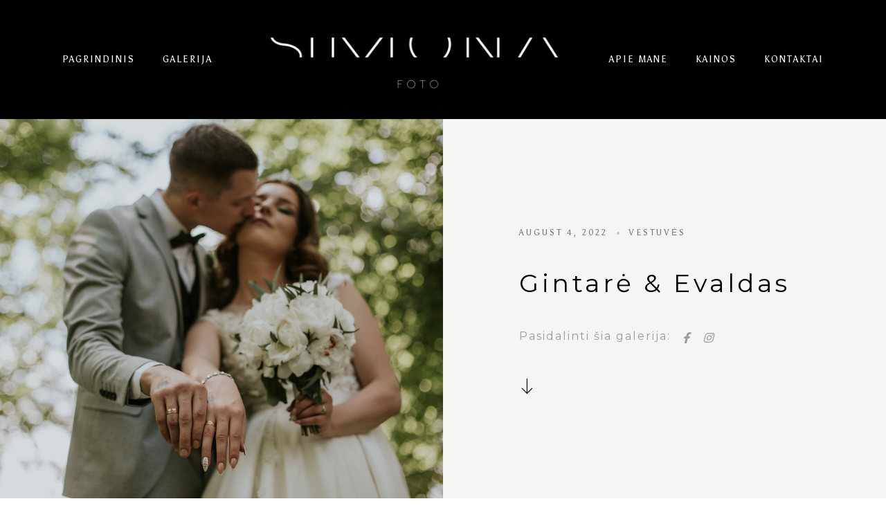

--- FILE ---
content_type: text/html; charset=UTF-8
request_url: https://simonafoto.lt/portfolio/3452
body_size: 18243
content:

<!DOCTYPE html>
<html dir="ltr" lang="en-US"
	prefix="og: https://ogp.me/ns#" >
<head>
    <meta charset="UTF-8">
    <meta name="apple-mobile-web-app-capable" content="yes"/>
    <meta name="viewport" content="width=device-width, initial-scale=1">
    <meta name="format-detection" content="telephone=no"/>
    <title>- Simona Foto</title>

		<!-- All in One SEO 4.2.0 -->
		<meta name="robots" content="max-image-preview:large" />
		<link rel="canonical" href="https://simonafoto.lt/portfolio/3452" />
		<meta property="og:locale" content="en_US" />
		<meta property="og:site_name" content="Simona Foto - Fotografijos portfolio" />
		<meta property="og:type" content="article" />
		<meta property="og:title" content="- Simona Foto" />
		<meta property="og:url" content="https://simonafoto.lt/portfolio/3452" />
		<meta property="article:published_time" content="2022-08-04T11:27:32+00:00" />
		<meta property="article:modified_time" content="2022-08-04T11:27:32+00:00" />
		<meta name="twitter:card" content="summary" />
		<meta name="twitter:title" content="- Simona Foto" />
		<script type="application/ld+json" class="aioseo-schema">
			{"@context":"https:\/\/schema.org","@graph":[{"@type":"WebSite","@id":"https:\/\/simonafoto.lt\/#website","url":"https:\/\/simonafoto.lt\/","name":"Simona Foto","description":"Fotografijos portfolio","inLanguage":"en-US","publisher":{"@id":"https:\/\/simonafoto.lt\/#organization"}},{"@type":"Organization","@id":"https:\/\/simonafoto.lt\/#organization","name":"simonafoto.lt","url":"https:\/\/simonafoto.lt\/"},{"@type":"BreadcrumbList","@id":"https:\/\/simonafoto.lt\/portfolio\/3452#breadcrumblist","itemListElement":[{"@type":"ListItem","@id":"https:\/\/simonafoto.lt\/#listItem","position":1,"item":{"@type":"WebPage","@id":"https:\/\/simonafoto.lt\/","name":"Home","description":"Vestuvi\u0173 fotografijos, Kryk\u0161tin\u0173 fotografijos, Asmenin\u0117s fotosesijos, Fotosesijos studijose","url":"https:\/\/simonafoto.lt\/"},"nextItem":"https:\/\/simonafoto.lt\/portfolio\/3452#listItem"},{"@type":"ListItem","@id":"https:\/\/simonafoto.lt\/portfolio\/3452#listItem","position":2,"item":{"@type":"WebPage","@id":"https:\/\/simonafoto.lt\/portfolio\/3452","url":"https:\/\/simonafoto.lt\/portfolio\/3452"},"previousItem":"https:\/\/simonafoto.lt\/#listItem"}]},{"@type":"Person","@id":"https:\/\/simonafoto.lt\/author\/simona-cemolonskaitegmail-com#author","url":"https:\/\/simonafoto.lt\/author\/simona-cemolonskaitegmail-com","name":"simona.cemolonskaite@gmail.com","image":{"@type":"ImageObject","@id":"https:\/\/simonafoto.lt\/portfolio\/3452#authorImage","url":"https:\/\/secure.gravatar.com\/avatar\/fb66b6c4db9c726565fee9a4109227e0?s=96&d=mm&r=g","width":96,"height":96,"caption":"simona.cemolonskaite@gmail.com"}},{"@type":"WebPage","@id":"https:\/\/simonafoto.lt\/portfolio\/3452#webpage","url":"https:\/\/simonafoto.lt\/portfolio\/3452","name":"- Simona Foto","inLanguage":"en-US","isPartOf":{"@id":"https:\/\/simonafoto.lt\/#website"},"breadcrumb":{"@id":"https:\/\/simonafoto.lt\/portfolio\/3452#breadcrumblist"},"author":"https:\/\/simonafoto.lt\/author\/simona-cemolonskaitegmail-com#author","creator":"https:\/\/simonafoto.lt\/author\/simona-cemolonskaitegmail-com#author","image":{"@type":"ImageObject","@id":"https:\/\/simonafoto.lt\/#mainImage","url":"https:\/\/simonafoto.lt\/wp-content\/uploads\/2022\/08\/125-177-scaled.jpg","width":2560,"height":1707},"primaryImageOfPage":{"@id":"https:\/\/simonafoto.lt\/portfolio\/3452#mainImage"},"datePublished":"2022-08-04T11:27:32+00:00","dateModified":"2022-08-04T11:27:32+00:00"}]}
		</script>
		<!-- All in One SEO -->

<link rel='dns-prefetch' href='//fonts.googleapis.com' />
<link rel='dns-prefetch' href='//cdnjs.cloudflare.com' />
<link rel='dns-prefetch' href='//s.w.org' />
<link rel="alternate" type="application/rss+xml" title="Simona Foto &raquo; Feed" href="https://simonafoto.lt/feed" />
<link rel="alternate" type="application/rss+xml" title="Simona Foto &raquo; Comments Feed" href="https://simonafoto.lt/comments/feed" />
		<!-- This site uses the Google Analytics by MonsterInsights plugin v9.11.1 - Using Analytics tracking - https://www.monsterinsights.com/ -->
							<script src="//www.googletagmanager.com/gtag/js?id=G-8PCG312J56"  data-cfasync="false" data-wpfc-render="false" async></script>
			<script data-cfasync="false" data-wpfc-render="false">
				var mi_version = '9.11.1';
				var mi_track_user = true;
				var mi_no_track_reason = '';
								var MonsterInsightsDefaultLocations = {"page_location":"https:\/\/simonafoto.lt\/portfolio\/3452\/"};
								if ( typeof MonsterInsightsPrivacyGuardFilter === 'function' ) {
					var MonsterInsightsLocations = (typeof MonsterInsightsExcludeQuery === 'object') ? MonsterInsightsPrivacyGuardFilter( MonsterInsightsExcludeQuery ) : MonsterInsightsPrivacyGuardFilter( MonsterInsightsDefaultLocations );
				} else {
					var MonsterInsightsLocations = (typeof MonsterInsightsExcludeQuery === 'object') ? MonsterInsightsExcludeQuery : MonsterInsightsDefaultLocations;
				}

								var disableStrs = [
										'ga-disable-G-8PCG312J56',
									];

				/* Function to detect opted out users */
				function __gtagTrackerIsOptedOut() {
					for (var index = 0; index < disableStrs.length; index++) {
						if (document.cookie.indexOf(disableStrs[index] + '=true') > -1) {
							return true;
						}
					}

					return false;
				}

				/* Disable tracking if the opt-out cookie exists. */
				if (__gtagTrackerIsOptedOut()) {
					for (var index = 0; index < disableStrs.length; index++) {
						window[disableStrs[index]] = true;
					}
				}

				/* Opt-out function */
				function __gtagTrackerOptout() {
					for (var index = 0; index < disableStrs.length; index++) {
						document.cookie = disableStrs[index] + '=true; expires=Thu, 31 Dec 2099 23:59:59 UTC; path=/';
						window[disableStrs[index]] = true;
					}
				}

				if ('undefined' === typeof gaOptout) {
					function gaOptout() {
						__gtagTrackerOptout();
					}
				}
								window.dataLayer = window.dataLayer || [];

				window.MonsterInsightsDualTracker = {
					helpers: {},
					trackers: {},
				};
				if (mi_track_user) {
					function __gtagDataLayer() {
						dataLayer.push(arguments);
					}

					function __gtagTracker(type, name, parameters) {
						if (!parameters) {
							parameters = {};
						}

						if (parameters.send_to) {
							__gtagDataLayer.apply(null, arguments);
							return;
						}

						if (type === 'event') {
														parameters.send_to = monsterinsights_frontend.v4_id;
							var hookName = name;
							if (typeof parameters['event_category'] !== 'undefined') {
								hookName = parameters['event_category'] + ':' + name;
							}

							if (typeof MonsterInsightsDualTracker.trackers[hookName] !== 'undefined') {
								MonsterInsightsDualTracker.trackers[hookName](parameters);
							} else {
								__gtagDataLayer('event', name, parameters);
							}
							
						} else {
							__gtagDataLayer.apply(null, arguments);
						}
					}

					__gtagTracker('js', new Date());
					__gtagTracker('set', {
						'developer_id.dZGIzZG': true,
											});
					if ( MonsterInsightsLocations.page_location ) {
						__gtagTracker('set', MonsterInsightsLocations);
					}
										__gtagTracker('config', 'G-8PCG312J56', {"forceSSL":"true","link_attribution":"true"} );
										window.gtag = __gtagTracker;										(function () {
						/* https://developers.google.com/analytics/devguides/collection/analyticsjs/ */
						/* ga and __gaTracker compatibility shim. */
						var noopfn = function () {
							return null;
						};
						var newtracker = function () {
							return new Tracker();
						};
						var Tracker = function () {
							return null;
						};
						var p = Tracker.prototype;
						p.get = noopfn;
						p.set = noopfn;
						p.send = function () {
							var args = Array.prototype.slice.call(arguments);
							args.unshift('send');
							__gaTracker.apply(null, args);
						};
						var __gaTracker = function () {
							var len = arguments.length;
							if (len === 0) {
								return;
							}
							var f = arguments[len - 1];
							if (typeof f !== 'object' || f === null || typeof f.hitCallback !== 'function') {
								if ('send' === arguments[0]) {
									var hitConverted, hitObject = false, action;
									if ('event' === arguments[1]) {
										if ('undefined' !== typeof arguments[3]) {
											hitObject = {
												'eventAction': arguments[3],
												'eventCategory': arguments[2],
												'eventLabel': arguments[4],
												'value': arguments[5] ? arguments[5] : 1,
											}
										}
									}
									if ('pageview' === arguments[1]) {
										if ('undefined' !== typeof arguments[2]) {
											hitObject = {
												'eventAction': 'page_view',
												'page_path': arguments[2],
											}
										}
									}
									if (typeof arguments[2] === 'object') {
										hitObject = arguments[2];
									}
									if (typeof arguments[5] === 'object') {
										Object.assign(hitObject, arguments[5]);
									}
									if ('undefined' !== typeof arguments[1].hitType) {
										hitObject = arguments[1];
										if ('pageview' === hitObject.hitType) {
											hitObject.eventAction = 'page_view';
										}
									}
									if (hitObject) {
										action = 'timing' === arguments[1].hitType ? 'timing_complete' : hitObject.eventAction;
										hitConverted = mapArgs(hitObject);
										__gtagTracker('event', action, hitConverted);
									}
								}
								return;
							}

							function mapArgs(args) {
								var arg, hit = {};
								var gaMap = {
									'eventCategory': 'event_category',
									'eventAction': 'event_action',
									'eventLabel': 'event_label',
									'eventValue': 'event_value',
									'nonInteraction': 'non_interaction',
									'timingCategory': 'event_category',
									'timingVar': 'name',
									'timingValue': 'value',
									'timingLabel': 'event_label',
									'page': 'page_path',
									'location': 'page_location',
									'title': 'page_title',
									'referrer' : 'page_referrer',
								};
								for (arg in args) {
																		if (!(!args.hasOwnProperty(arg) || !gaMap.hasOwnProperty(arg))) {
										hit[gaMap[arg]] = args[arg];
									} else {
										hit[arg] = args[arg];
									}
								}
								return hit;
							}

							try {
								f.hitCallback();
							} catch (ex) {
							}
						};
						__gaTracker.create = newtracker;
						__gaTracker.getByName = newtracker;
						__gaTracker.getAll = function () {
							return [];
						};
						__gaTracker.remove = noopfn;
						__gaTracker.loaded = true;
						window['__gaTracker'] = __gaTracker;
					})();
									} else {
										console.log("");
					(function () {
						function __gtagTracker() {
							return null;
						}

						window['__gtagTracker'] = __gtagTracker;
						window['gtag'] = __gtagTracker;
					})();
									}
			</script>
							<!-- / Google Analytics by MonsterInsights -->
		<script>
window._wpemojiSettings = {"baseUrl":"https:\/\/s.w.org\/images\/core\/emoji\/13.1.0\/72x72\/","ext":".png","svgUrl":"https:\/\/s.w.org\/images\/core\/emoji\/13.1.0\/svg\/","svgExt":".svg","source":{"concatemoji":"https:\/\/simonafoto.lt\/wp-includes\/js\/wp-emoji-release.min.js?ver=5.9.12"}};
/*! This file is auto-generated */
!function(e,a,t){var n,r,o,i=a.createElement("canvas"),p=i.getContext&&i.getContext("2d");function s(e,t){var a=String.fromCharCode;p.clearRect(0,0,i.width,i.height),p.fillText(a.apply(this,e),0,0);e=i.toDataURL();return p.clearRect(0,0,i.width,i.height),p.fillText(a.apply(this,t),0,0),e===i.toDataURL()}function c(e){var t=a.createElement("script");t.src=e,t.defer=t.type="text/javascript",a.getElementsByTagName("head")[0].appendChild(t)}for(o=Array("flag","emoji"),t.supports={everything:!0,everythingExceptFlag:!0},r=0;r<o.length;r++)t.supports[o[r]]=function(e){if(!p||!p.fillText)return!1;switch(p.textBaseline="top",p.font="600 32px Arial",e){case"flag":return s([127987,65039,8205,9895,65039],[127987,65039,8203,9895,65039])?!1:!s([55356,56826,55356,56819],[55356,56826,8203,55356,56819])&&!s([55356,57332,56128,56423,56128,56418,56128,56421,56128,56430,56128,56423,56128,56447],[55356,57332,8203,56128,56423,8203,56128,56418,8203,56128,56421,8203,56128,56430,8203,56128,56423,8203,56128,56447]);case"emoji":return!s([10084,65039,8205,55357,56613],[10084,65039,8203,55357,56613])}return!1}(o[r]),t.supports.everything=t.supports.everything&&t.supports[o[r]],"flag"!==o[r]&&(t.supports.everythingExceptFlag=t.supports.everythingExceptFlag&&t.supports[o[r]]);t.supports.everythingExceptFlag=t.supports.everythingExceptFlag&&!t.supports.flag,t.DOMReady=!1,t.readyCallback=function(){t.DOMReady=!0},t.supports.everything||(n=function(){t.readyCallback()},a.addEventListener?(a.addEventListener("DOMContentLoaded",n,!1),e.addEventListener("load",n,!1)):(e.attachEvent("onload",n),a.attachEvent("onreadystatechange",function(){"complete"===a.readyState&&t.readyCallback()})),(n=t.source||{}).concatemoji?c(n.concatemoji):n.wpemoji&&n.twemoji&&(c(n.twemoji),c(n.wpemoji)))}(window,document,window._wpemojiSettings);
</script>
<style>
img.wp-smiley,
img.emoji {
	display: inline !important;
	border: none !important;
	box-shadow: none !important;
	height: 1em !important;
	width: 1em !important;
	margin: 0 0.07em !important;
	vertical-align: -0.1em !important;
	background: none !important;
	padding: 0 !important;
}
</style>
	<link rel='stylesheet' id='litespeed-cache-dummy-css'  href='https://simonafoto.lt/wp-content/plugins/litespeed-cache/assets/css/litespeed-dummy.css?ver=5.9.12' media='all' />
<link rel='stylesheet' id='sbi_styles-css'  href='https://simonafoto.lt/wp-content/plugins/instagram-feed/css/sbi-styles.min.css?ver=6.0.5' media='all' />
<link rel='stylesheet' id='wp-block-library-css'  href='https://simonafoto.lt/wp-includes/css/dist/block-library/style.min.css?ver=5.9.12' media='all' />
<style id='wp-block-library-theme-inline-css'>
.wp-block-audio figcaption{color:#555;font-size:13px;text-align:center}.is-dark-theme .wp-block-audio figcaption{color:hsla(0,0%,100%,.65)}.wp-block-code>code{font-family:Menlo,Consolas,monaco,monospace;color:#1e1e1e;padding:.8em 1em;border:1px solid #ddd;border-radius:4px}.wp-block-embed figcaption{color:#555;font-size:13px;text-align:center}.is-dark-theme .wp-block-embed figcaption{color:hsla(0,0%,100%,.65)}.blocks-gallery-caption{color:#555;font-size:13px;text-align:center}.is-dark-theme .blocks-gallery-caption{color:hsla(0,0%,100%,.65)}.wp-block-image figcaption{color:#555;font-size:13px;text-align:center}.is-dark-theme .wp-block-image figcaption{color:hsla(0,0%,100%,.65)}.wp-block-pullquote{border-top:4px solid;border-bottom:4px solid;margin-bottom:1.75em;color:currentColor}.wp-block-pullquote__citation,.wp-block-pullquote cite,.wp-block-pullquote footer{color:currentColor;text-transform:uppercase;font-size:.8125em;font-style:normal}.wp-block-quote{border-left:.25em solid;margin:0 0 1.75em;padding-left:1em}.wp-block-quote cite,.wp-block-quote footer{color:currentColor;font-size:.8125em;position:relative;font-style:normal}.wp-block-quote.has-text-align-right{border-left:none;border-right:.25em solid;padding-left:0;padding-right:1em}.wp-block-quote.has-text-align-center{border:none;padding-left:0}.wp-block-quote.is-large,.wp-block-quote.is-style-large,.wp-block-quote.is-style-plain{border:none}.wp-block-search .wp-block-search__label{font-weight:700}.wp-block-group:where(.has-background){padding:1.25em 2.375em}.wp-block-separator{border:none;border-bottom:2px solid;margin-left:auto;margin-right:auto;opacity:.4}.wp-block-separator:not(.is-style-wide):not(.is-style-dots){width:100px}.wp-block-separator.has-background:not(.is-style-dots){border-bottom:none;height:1px}.wp-block-separator.has-background:not(.is-style-wide):not(.is-style-dots){height:2px}.wp-block-table thead{border-bottom:3px solid}.wp-block-table tfoot{border-top:3px solid}.wp-block-table td,.wp-block-table th{padding:.5em;border:1px solid;word-break:normal}.wp-block-table figcaption{color:#555;font-size:13px;text-align:center}.is-dark-theme .wp-block-table figcaption{color:hsla(0,0%,100%,.65)}.wp-block-video figcaption{color:#555;font-size:13px;text-align:center}.is-dark-theme .wp-block-video figcaption{color:hsla(0,0%,100%,.65)}.wp-block-template-part.has-background{padding:1.25em 2.375em;margin-top:0;margin-bottom:0}
</style>
<style id='global-styles-inline-css'>
body{--wp--preset--color--black: #000000;--wp--preset--color--cyan-bluish-gray: #abb8c3;--wp--preset--color--white: #fff;--wp--preset--color--pale-pink: #f78da7;--wp--preset--color--vivid-red: #cf2e2e;--wp--preset--color--luminous-vivid-orange: #ff6900;--wp--preset--color--luminous-vivid-amber: #fcb900;--wp--preset--color--light-green-cyan: #7bdcb5;--wp--preset--color--vivid-green-cyan: #00d084;--wp--preset--color--pale-cyan-blue: #8ed1fc;--wp--preset--color--vivid-cyan-blue: #0693e3;--wp--preset--color--vivid-purple: #9b51e0;--wp--preset--color--dark: #000;--wp--preset--color--grey: #f5f5f4;--wp--preset--color--grey-a: #9b9b9b;--wp--preset--color--grey-b: #282828;--wp--preset--color--grey-c: #1f1f1f;--wp--preset--color--grey-d: #4a4a4a;--wp--preset--color--grey-e: #f7f7f7;--wp--preset--color--grey-f: #b7b7b7;--wp--preset--color--grey-i: #eaeaea;--wp--preset--color--turquoise: #479884;--wp--preset--gradient--vivid-cyan-blue-to-vivid-purple: linear-gradient(135deg,rgba(6,147,227,1) 0%,rgb(155,81,224) 100%);--wp--preset--gradient--light-green-cyan-to-vivid-green-cyan: linear-gradient(135deg,rgb(122,220,180) 0%,rgb(0,208,130) 100%);--wp--preset--gradient--luminous-vivid-amber-to-luminous-vivid-orange: linear-gradient(135deg,rgba(252,185,0,1) 0%,rgba(255,105,0,1) 100%);--wp--preset--gradient--luminous-vivid-orange-to-vivid-red: linear-gradient(135deg,rgba(255,105,0,1) 0%,rgb(207,46,46) 100%);--wp--preset--gradient--very-light-gray-to-cyan-bluish-gray: linear-gradient(135deg,rgb(238,238,238) 0%,rgb(169,184,195) 100%);--wp--preset--gradient--cool-to-warm-spectrum: linear-gradient(135deg,rgb(74,234,220) 0%,rgb(151,120,209) 20%,rgb(207,42,186) 40%,rgb(238,44,130) 60%,rgb(251,105,98) 80%,rgb(254,248,76) 100%);--wp--preset--gradient--blush-light-purple: linear-gradient(135deg,rgb(255,206,236) 0%,rgb(152,150,240) 100%);--wp--preset--gradient--blush-bordeaux: linear-gradient(135deg,rgb(254,205,165) 0%,rgb(254,45,45) 50%,rgb(107,0,62) 100%);--wp--preset--gradient--luminous-dusk: linear-gradient(135deg,rgb(255,203,112) 0%,rgb(199,81,192) 50%,rgb(65,88,208) 100%);--wp--preset--gradient--pale-ocean: linear-gradient(135deg,rgb(255,245,203) 0%,rgb(182,227,212) 50%,rgb(51,167,181) 100%);--wp--preset--gradient--electric-grass: linear-gradient(135deg,rgb(202,248,128) 0%,rgb(113,206,126) 100%);--wp--preset--gradient--midnight: linear-gradient(135deg,rgb(2,3,129) 0%,rgb(40,116,252) 100%);--wp--preset--duotone--dark-grayscale: url('#wp-duotone-dark-grayscale');--wp--preset--duotone--grayscale: url('#wp-duotone-grayscale');--wp--preset--duotone--purple-yellow: url('#wp-duotone-purple-yellow');--wp--preset--duotone--blue-red: url('#wp-duotone-blue-red');--wp--preset--duotone--midnight: url('#wp-duotone-midnight');--wp--preset--duotone--magenta-yellow: url('#wp-duotone-magenta-yellow');--wp--preset--duotone--purple-green: url('#wp-duotone-purple-green');--wp--preset--duotone--blue-orange: url('#wp-duotone-blue-orange');--wp--preset--font-size--small: 13px;--wp--preset--font-size--medium: 20px;--wp--preset--font-size--large: 36px;--wp--preset--font-size--x-large: 42px;}.has-black-color{color: var(--wp--preset--color--black) !important;}.has-cyan-bluish-gray-color{color: var(--wp--preset--color--cyan-bluish-gray) !important;}.has-white-color{color: var(--wp--preset--color--white) !important;}.has-pale-pink-color{color: var(--wp--preset--color--pale-pink) !important;}.has-vivid-red-color{color: var(--wp--preset--color--vivid-red) !important;}.has-luminous-vivid-orange-color{color: var(--wp--preset--color--luminous-vivid-orange) !important;}.has-luminous-vivid-amber-color{color: var(--wp--preset--color--luminous-vivid-amber) !important;}.has-light-green-cyan-color{color: var(--wp--preset--color--light-green-cyan) !important;}.has-vivid-green-cyan-color{color: var(--wp--preset--color--vivid-green-cyan) !important;}.has-pale-cyan-blue-color{color: var(--wp--preset--color--pale-cyan-blue) !important;}.has-vivid-cyan-blue-color{color: var(--wp--preset--color--vivid-cyan-blue) !important;}.has-vivid-purple-color{color: var(--wp--preset--color--vivid-purple) !important;}.has-black-background-color{background-color: var(--wp--preset--color--black) !important;}.has-cyan-bluish-gray-background-color{background-color: var(--wp--preset--color--cyan-bluish-gray) !important;}.has-white-background-color{background-color: var(--wp--preset--color--white) !important;}.has-pale-pink-background-color{background-color: var(--wp--preset--color--pale-pink) !important;}.has-vivid-red-background-color{background-color: var(--wp--preset--color--vivid-red) !important;}.has-luminous-vivid-orange-background-color{background-color: var(--wp--preset--color--luminous-vivid-orange) !important;}.has-luminous-vivid-amber-background-color{background-color: var(--wp--preset--color--luminous-vivid-amber) !important;}.has-light-green-cyan-background-color{background-color: var(--wp--preset--color--light-green-cyan) !important;}.has-vivid-green-cyan-background-color{background-color: var(--wp--preset--color--vivid-green-cyan) !important;}.has-pale-cyan-blue-background-color{background-color: var(--wp--preset--color--pale-cyan-blue) !important;}.has-vivid-cyan-blue-background-color{background-color: var(--wp--preset--color--vivid-cyan-blue) !important;}.has-vivid-purple-background-color{background-color: var(--wp--preset--color--vivid-purple) !important;}.has-black-border-color{border-color: var(--wp--preset--color--black) !important;}.has-cyan-bluish-gray-border-color{border-color: var(--wp--preset--color--cyan-bluish-gray) !important;}.has-white-border-color{border-color: var(--wp--preset--color--white) !important;}.has-pale-pink-border-color{border-color: var(--wp--preset--color--pale-pink) !important;}.has-vivid-red-border-color{border-color: var(--wp--preset--color--vivid-red) !important;}.has-luminous-vivid-orange-border-color{border-color: var(--wp--preset--color--luminous-vivid-orange) !important;}.has-luminous-vivid-amber-border-color{border-color: var(--wp--preset--color--luminous-vivid-amber) !important;}.has-light-green-cyan-border-color{border-color: var(--wp--preset--color--light-green-cyan) !important;}.has-vivid-green-cyan-border-color{border-color: var(--wp--preset--color--vivid-green-cyan) !important;}.has-pale-cyan-blue-border-color{border-color: var(--wp--preset--color--pale-cyan-blue) !important;}.has-vivid-cyan-blue-border-color{border-color: var(--wp--preset--color--vivid-cyan-blue) !important;}.has-vivid-purple-border-color{border-color: var(--wp--preset--color--vivid-purple) !important;}.has-vivid-cyan-blue-to-vivid-purple-gradient-background{background: var(--wp--preset--gradient--vivid-cyan-blue-to-vivid-purple) !important;}.has-light-green-cyan-to-vivid-green-cyan-gradient-background{background: var(--wp--preset--gradient--light-green-cyan-to-vivid-green-cyan) !important;}.has-luminous-vivid-amber-to-luminous-vivid-orange-gradient-background{background: var(--wp--preset--gradient--luminous-vivid-amber-to-luminous-vivid-orange) !important;}.has-luminous-vivid-orange-to-vivid-red-gradient-background{background: var(--wp--preset--gradient--luminous-vivid-orange-to-vivid-red) !important;}.has-very-light-gray-to-cyan-bluish-gray-gradient-background{background: var(--wp--preset--gradient--very-light-gray-to-cyan-bluish-gray) !important;}.has-cool-to-warm-spectrum-gradient-background{background: var(--wp--preset--gradient--cool-to-warm-spectrum) !important;}.has-blush-light-purple-gradient-background{background: var(--wp--preset--gradient--blush-light-purple) !important;}.has-blush-bordeaux-gradient-background{background: var(--wp--preset--gradient--blush-bordeaux) !important;}.has-luminous-dusk-gradient-background{background: var(--wp--preset--gradient--luminous-dusk) !important;}.has-pale-ocean-gradient-background{background: var(--wp--preset--gradient--pale-ocean) !important;}.has-electric-grass-gradient-background{background: var(--wp--preset--gradient--electric-grass) !important;}.has-midnight-gradient-background{background: var(--wp--preset--gradient--midnight) !important;}.has-small-font-size{font-size: var(--wp--preset--font-size--small) !important;}.has-medium-font-size{font-size: var(--wp--preset--font-size--medium) !important;}.has-large-font-size{font-size: var(--wp--preset--font-size--large) !important;}.has-x-large-font-size{font-size: var(--wp--preset--font-size--x-large) !important;}
</style>
<link rel='stylesheet' id='contact-form-7-css'  href='https://simonafoto.lt/wp-content/plugins/contact-form-7/includes/css/styles.css?ver=5.5.6' media='all' />
<link rel='stylesheet' id='main-fonts-css'  href='//fonts.googleapis.com/css?family=Asul%3A400%2C700%7CCardo%3A400%2C400i%7CRoboto%3A400&#038;display=swap&#038;subset=latin%2Clatin-ext&#038;ver=5.9.12' media='all' />
<link rel='stylesheet' id='normalize-css'  href='https://simonafoto.lt/wp-content/themes/olbia/assets/css/normalize.css?ver=5.9.12' media='all' />
<link rel='stylesheet' id='bootstrap-css'  href='https://simonafoto.lt/wp-content/themes/olbia/assets/css/bootstrap.min.css?ver=5.9.12' media='all' />
<link rel='stylesheet' id='olbia-custom-spaces-css'  href='https://simonafoto.lt/wp-content/themes/olbia/assets/css/custom-spaces.css?ver=5.9.12' media='all' />
<link rel='stylesheet' id='slick-css'  href='https://simonafoto.lt/wp-content/themes/olbia/assets/css/slick.css?ver=5.9.12' media='all' />
<link rel='stylesheet' id='animate-css'  href='https://simonafoto.lt/wp-content/themes/olbia/assets/css/animate.css?ver=5.9.12' media='all' />
<link rel='stylesheet' id='fontawesome-css'  href='//cdnjs.cloudflare.com/ajax/libs/font-awesome/5.15.1/css/all.min.css?ver=5.9.12' media='all' />
<link rel='stylesheet' id='linearicons-css'  href='https://simonafoto.lt/wp-content/themes/olbia/assets/css/linearicons.css?ver=5.9.12' media='all' />
<link rel='stylesheet' id='olbia-style-css'  rel="preload" href='https://simonafoto.lt/wp-content/themes/olbia/assets/css/style.css?ver=5.9.12' media='all' />
<style id='olbia-style-inline-css'>
@media (max-width: 991px) {
		ul.olbia-header__menu li .sub-menu a,
		header.olbia-header--dark .olbia-header__menu a,
		header.olbia-header--dark .olbia-header__second-menu a,
		ul.olbia-header__second-menu>li .sub-menu a{
			color: #000 !important;
		}
	}
    .has-white-color {
        color: #fff
    }

    .has-dark-color {
        color: #000
    }

    .has-grey-color {
        color: #f5f5f4
    }

    .has-grey-a-color{
        color: #9b9b9b
    }

    .has-grey-b-color {
        color: #282828
    }

    .has-grey-c-color {
        color: #1f1f1f
    }

    .has-grey-d-color {
        color: #4a4a4a
    }

    .has-grey-e-color {
        color: #f7f7f7
    }

    .has-grey-f-color {
        color: #b7b7b7
    }

    .has-grey-i-color {
        color: #eaeaea
    }

    .has-turquoise-color {
        color: #479884
    }
</style>
<script src='https://simonafoto.lt/wp-content/plugins/google-analytics-for-wordpress/assets/js/frontend-gtag.min.js?ver=9.11.1' id='monsterinsights-frontend-script-js'></script>
<script data-cfasync="false" data-wpfc-render="false" id='monsterinsights-frontend-script-js-extra'>var monsterinsights_frontend = {"js_events_tracking":"true","download_extensions":"doc,pdf,ppt,zip,xls,docx,pptx,xlsx","inbound_paths":"[{\"path\":\"\\\/go\\\/\",\"label\":\"affiliate\"},{\"path\":\"\\\/recommend\\\/\",\"label\":\"affiliate\"}]","home_url":"https:\/\/simonafoto.lt","hash_tracking":"false","v4_id":"G-8PCG312J56"};</script>
<script src='https://simonafoto.lt/wp-content/themes/olbia/assets/js/wow.min.js?ver=5.9.12' id='wow-js'></script>
<script src='https://simonafoto.lt/wp-includes/js/jquery/jquery.min.js?ver=3.6.0' id='jquery-core-js'></script>
<script src='https://simonafoto.lt/wp-includes/js/jquery/jquery-migrate.min.js?ver=3.3.2' id='jquery-migrate-js'></script>
<link rel="https://api.w.org/" href="https://simonafoto.lt/wp-json/" /><link rel="EditURI" type="application/rsd+xml" title="RSD" href="https://simonafoto.lt/xmlrpc.php?rsd" />
<link rel="wlwmanifest" type="application/wlwmanifest+xml" href="https://simonafoto.lt/wp-includes/wlwmanifest.xml" /> 
<meta name="generator" content="WordPress 5.9.12" />
<link rel='shortlink' href='https://simonafoto.lt/?p=3452' />
<link rel="alternate" type="application/json+oembed" href="https://simonafoto.lt/wp-json/oembed/1.0/embed?url=https%3A%2F%2Fsimonafoto.lt%2Fportfolio%2F3452" />
<link rel="alternate" type="text/xml+oembed" href="https://simonafoto.lt/wp-json/oembed/1.0/embed?url=https%3A%2F%2Fsimonafoto.lt%2Fportfolio%2F3452&#038;format=xml" />
<style>
            .olbia-text-block-list__name, .olbia-testimonials-slider__quote, .olbia-social__label, .olbia-gallery-partners__label, .olbia-post-tags__label {
            font-family: Montserrat, sans-serif !important;
            font-weight: 400;
            }
            </style><style>
        .olbia-testimonials-slider__quote {
        color: #fff !important;
        }
        </style><style>
        .olbia-text-block-list__name, .olbia-testimonials--two .olbia-testimonials-slider__quote {
        color: #000 !important;
        }
        </style><style>
        .olbia-header--dark .olbia-header__logo--text a {
        color: #fff !important;
        }
        </style><style>
        .olbia-header--light .olbia-header__logo--text a {
        color: #000 !important;
        }
        </style><style>
            .olbia-portfolio-cat-nav__item--active .olbia-portfolio-cat-nav__link {
            font-family: Montserrat, sans-serif !important;
            font-weight: 400;
            }
            </style><style>
        .olbia-portfolio-cat-nav__item--active .olbia-portfolio-cat-nav__link {
        color: #000 !important;
        }
        </style><style>
            .olbia-portfolio-cat-nav__link {
            font-family: Montserrat, sans-serif !important;
            font-weight: 400;
            }
            </style><style>
        .olbia-portfolio-cat-nav__link {
        color: rgba(0,0,0, 0.45) !important;
        }
        </style><style>
        .olbia-portfolio-cat-nav__link:hover {
        color: #000 !important;
        }
        </style><style>
            p {
            font-family: Montserrat, sans-serif !important;
            font-weight: 400;
            }
            </style><style>
        p {
        color: #494949 !important;
        }
        </style><style>
            .olbia-pricing__date, .olbia-pricing__price, .olbia-team-list__specialize, .olbia-text-block-list__date, .olbia-post-info li, .olbia-about__specialize, .olbia-about-me__label, .olbia-portfolio-cat-nav__label, .olbia-testimonials-slider__label, olbia-instagram-list__label, a:not(.logo-text, .ab-item, .olbia-portfolio-cat-nav__link, .olbia-home-slider-list__title-link, .olbia-portfolio-slider__title-link), .link-contact, .link-contact-mini, .olbia-subscribe .yikes-mailchimp-container button[type="submit"], .olbia-blog-sidebar .yikes-mailchimp-container button[type="submit"], .comment-form input[type="submit"], .olbia-contact-form .wpcf7 input[type="submit"], .olbia-blog-post--f .olbia-post-info a, .olbia-testimonials--two .olbia-testimonials-slider__label {
            font-family: Montserrat, sans-serif !important;
            font-weight: 400;
            }
            </style><style>
        .olbia-pricing__date, .olbia-pricing__price, .olbia-team-list__specialize, .olbia-text-block-list__date, .olbia-post-info li, .olbia-about__specialize, .olbia-about-me__label, .olbia-portfolio-cat-nav__label, .olbia-testimonials-slider__label, olbia-instagram-list__label, a:not(.logo-text, .ab-item, .olbia-portfolio-cat-nav__link, .olbia-home-slider-list__title-link, .olbia-portfolio-slider__title-link), .link-contact, .link-contact-mini, .olbia-subscribe .yikes-mailchimp-container button[type="submit"], .olbia-blog-sidebar .yikes-mailchimp-container button[type="submit"], .comment-form input[type="submit"], .olbia-contact-form .wpcf7 input[type="submit"], .olbia-blog-post--f .olbia-post-info a, .olbia-testimonials--two .olbia-testimonials-slider__label {
        color: rgba(0,0,0, 0.5) !important;
        }
        </style><style>
        .olbia-blog-cat__link:hover, .olbia-blog-nav__link:hover, .olbia-blog-cat__link--current, .olbia-header--light .olbia-header__menu a, .olbia-header--light .olbia-header__second-menu a {
        color: #000 !important;
        }
        </style><style>
        .olbia-header--dark .olbia-header__menu a, .olbia-header--dark .olbia-header__second-menu a, .olbia-home-slider-list__label, .olbia-home-slider-list__label a, .olbia-testimonials-slider__label, .olbia-header__menu>li .sub-menu a, .olbia-header__second-menu>li .sub-menu a,  .olbia-blog-post--d-1 .olbia-post-info a, .olbia-portfolio-slider .olbia-post-info a, .olbia-post-header--d .olbia-post-info a, .olbia-gallery-header--d .olbia-post-info li, .olbia-gallery-header--d .olbia-post-info a, .link-contact-mini.link-contact-mini--white {
        color: #ffffff !important;
        }
        </style><style>
        .link-contact:not(.link-contact--white, .olbia-stories__link):not(.link-contact-mini), .olbia-subscribe .yikes-mailchimp-container button[type="submit"], .olbia-blog-sidebar .yikes-mailchimp-container button[type="submit"], .comment-form input[type="submit"], .olbia-contact-form .wpcf7 input[type="submit"] {
        color: #000 !important;
        }
        </style><style>
        .link-contact:not(.link-contact--white, .olbia-stories__link):not(.link-contact-mini), .olbia-subscribe .yikes-mailchimp-container button[type="submit"], .olbia-blog-sidebar .yikes-mailchimp-container button[type="submit"], .comment-form input[type="submit"], .olbia-contact-form .wpcf7 input[type="submit"] {
        border-color: #000;
        }
        </style><style>
        .link-contact-mini.link-contact-mini--white, .link-contact-mini.link-contact-mini--white:hover {
        color: #ffffff !important;
        }
        </style><style>
        .link-contact-mini.link-contact-mini--white, .link-contact-mini.link-contact-mini--white:hover {
        border-color: #ffffff;
        }
        </style><style>
        .link-contact.link-contact--white {
        color: #000000 !important;
        }
        </style><style>
        .link-contact.link-contact--white {
        background-color: #ffffff;
        }
        </style><style>
        .link-contact-mini, .olbia-testimonials-slider__link, .olbia-testimonials--two .olbia-testimonials-slider__link {
        color: #000 !important;
        }
        </style><style>
        .link-contact-mini, .olbia-testimonials-slider__link, .olbia-testimonials--two .olbia-testimonials-slider__link {
        border-color: rgba(0,0,0, 0.15);
        }
        </style><style>
        .link-contact-mini:hover, .olbia-testimonials-slider__link:hover {
        color: #000 !important;
        }
        </style><style>
        .olbia-post-content a {
        color: #000000 !important;
        }
        </style><style>
            h1, h2, h3, h4, h5, .h1, .olbia-instagram-list__title, .olbia-blog-header__title span, h1 a, h2 a, h3 a, h4 a, h5 a, .h1 a, .olbia-blog-post__title a, .olbia-testimonials--two .olbia-testimonials__title {
            font-family: Montserrat, sans-serif !important;
            font-weight: 400;
            }
            </style><style>
        h1, h2, h3, h4, h5, .h1, .olbia-instagram-list__title, .olbia-blog-header__title span, h1 a, h2 a, h3 a, h4 a, h5 a, .h1 a, .olbia-blog-post__title a, .olbia-testimonials--two .olbia-testimonials__title {
        color: #000 !important;
        }
        </style><style>
        .olbia-home-slider-list__title, .olbia-home-slider-list__title a, .olbia-testimonials__title, .olbia-home-slider-list__title, .olbia-home-slider-list__title, .olbia-portfolio-slider__title, .olbia-portfolio-slider__title a, .olbia-banner__title, .olbia-blog--f-big .olbia-blog-post__title a, .olbia-blog--d-1 .olbia-blog-post__title a, .olbia-post-header--d .olbia-post-header__title, .olbia-blog--e .olbia-blog-post__title a, .olbia-gallery--d .olbia-gallery-header__title, .olbia-blog-post--f-big a {
        color: #000000 !important;
        }
        </style><style>
        .olbia-subscribe, .olbia-stories, .olbia-portfolio-cat, .olbia-about--one, .olbia-testimonials--two {
        background-color: #f5f5f4;
        }
        </style><style>
        .olbia-blog, .olbia-gallery, .olbia-post, .olbia-error {
        background-color: #f5f5f4;
        }
        </style><style>
        .olbia-footer__top {
        background-color: #282828;
        }
        </style><style>
        .olbia-footer-sidebar, .olbia-footer-sidebar p {
        color: #9b9b9b !important;
        }
        </style><style>
        .olbia-footer-sidebar a {
        color: #fff !important;
        }
        </style><style>
        .olbia-footer-sidebar .olbia-social__list a {
        color: #9b9b9b !important;
        }
        </style><style>
        .olbia-footer__bot {
        background-color: #1f1f1f;
        }
        </style><style>
        .olbia-footer__bot, .olbia-footer__bot p {
        color: #9b9b9b !important;
        }
        </style><style>
        .olbia-footer__bot a {
        color: #9b9b9b !important;
        }
        </style><link rel="shortcut icon" href="https://simonafoto.lt/wp-content/uploads/2022/05/android-chrome-512x512-1.png" />		<style id="wp-custom-css">
			#text-2{
	display: flex;
  align-items: center;
}
.menu-item > a {
	white-space: nowrap
}
.olbia-banner__title{
	color: black !important;
}
.olbia-instagram-list__item:first-child{
	background-image: url('https://simonafoto.lt/wp-content/uploads/2022/05/281581848_550431259761225_2412036120193879592_n.jpg');
}
.olbia-instagram-list__link{
	background: rgba(255,255,255, 0.7)
}
.olbia-instagram-list__label{
	display: none
}
.olbia-testimonials__title{
	color: #ffffff !important;
}
.olbia-footer-sidebar ul li{
	margin-bottom: 0
}
#sb_instagram .sbi_photo{
	max-height: 350px !important
}
.spo-toggle{
	margin-top: 25px;
}
.wp-block-social-links > li {
	background-color: transparent !important
}		</style>
		</head>

<body data-rsssl=1 class="gallery-template-default single single-gallery postid-3452 elementor-default elementor-kit-12">

<svg xmlns="http://www.w3.org/2000/svg" viewBox="0 0 0 0" width="0" height="0" focusable="false" role="none" style="visibility: hidden; position: absolute; left: -9999px; overflow: hidden;" ><defs><filter id="wp-duotone-dark-grayscale"><feColorMatrix color-interpolation-filters="sRGB" type="matrix" values=" .299 .587 .114 0 0 .299 .587 .114 0 0 .299 .587 .114 0 0 .299 .587 .114 0 0 " /><feComponentTransfer color-interpolation-filters="sRGB" ><feFuncR type="table" tableValues="0 0.49803921568627" /><feFuncG type="table" tableValues="0 0.49803921568627" /><feFuncB type="table" tableValues="0 0.49803921568627" /><feFuncA type="table" tableValues="1 1" /></feComponentTransfer><feComposite in2="SourceGraphic" operator="in" /></filter></defs></svg><svg xmlns="http://www.w3.org/2000/svg" viewBox="0 0 0 0" width="0" height="0" focusable="false" role="none" style="visibility: hidden; position: absolute; left: -9999px; overflow: hidden;" ><defs><filter id="wp-duotone-grayscale"><feColorMatrix color-interpolation-filters="sRGB" type="matrix" values=" .299 .587 .114 0 0 .299 .587 .114 0 0 .299 .587 .114 0 0 .299 .587 .114 0 0 " /><feComponentTransfer color-interpolation-filters="sRGB" ><feFuncR type="table" tableValues="0 1" /><feFuncG type="table" tableValues="0 1" /><feFuncB type="table" tableValues="0 1" /><feFuncA type="table" tableValues="1 1" /></feComponentTransfer><feComposite in2="SourceGraphic" operator="in" /></filter></defs></svg><svg xmlns="http://www.w3.org/2000/svg" viewBox="0 0 0 0" width="0" height="0" focusable="false" role="none" style="visibility: hidden; position: absolute; left: -9999px; overflow: hidden;" ><defs><filter id="wp-duotone-purple-yellow"><feColorMatrix color-interpolation-filters="sRGB" type="matrix" values=" .299 .587 .114 0 0 .299 .587 .114 0 0 .299 .587 .114 0 0 .299 .587 .114 0 0 " /><feComponentTransfer color-interpolation-filters="sRGB" ><feFuncR type="table" tableValues="0.54901960784314 0.98823529411765" /><feFuncG type="table" tableValues="0 1" /><feFuncB type="table" tableValues="0.71764705882353 0.25490196078431" /><feFuncA type="table" tableValues="1 1" /></feComponentTransfer><feComposite in2="SourceGraphic" operator="in" /></filter></defs></svg><svg xmlns="http://www.w3.org/2000/svg" viewBox="0 0 0 0" width="0" height="0" focusable="false" role="none" style="visibility: hidden; position: absolute; left: -9999px; overflow: hidden;" ><defs><filter id="wp-duotone-blue-red"><feColorMatrix color-interpolation-filters="sRGB" type="matrix" values=" .299 .587 .114 0 0 .299 .587 .114 0 0 .299 .587 .114 0 0 .299 .587 .114 0 0 " /><feComponentTransfer color-interpolation-filters="sRGB" ><feFuncR type="table" tableValues="0 1" /><feFuncG type="table" tableValues="0 0.27843137254902" /><feFuncB type="table" tableValues="0.5921568627451 0.27843137254902" /><feFuncA type="table" tableValues="1 1" /></feComponentTransfer><feComposite in2="SourceGraphic" operator="in" /></filter></defs></svg><svg xmlns="http://www.w3.org/2000/svg" viewBox="0 0 0 0" width="0" height="0" focusable="false" role="none" style="visibility: hidden; position: absolute; left: -9999px; overflow: hidden;" ><defs><filter id="wp-duotone-midnight"><feColorMatrix color-interpolation-filters="sRGB" type="matrix" values=" .299 .587 .114 0 0 .299 .587 .114 0 0 .299 .587 .114 0 0 .299 .587 .114 0 0 " /><feComponentTransfer color-interpolation-filters="sRGB" ><feFuncR type="table" tableValues="0 0" /><feFuncG type="table" tableValues="0 0.64705882352941" /><feFuncB type="table" tableValues="0 1" /><feFuncA type="table" tableValues="1 1" /></feComponentTransfer><feComposite in2="SourceGraphic" operator="in" /></filter></defs></svg><svg xmlns="http://www.w3.org/2000/svg" viewBox="0 0 0 0" width="0" height="0" focusable="false" role="none" style="visibility: hidden; position: absolute; left: -9999px; overflow: hidden;" ><defs><filter id="wp-duotone-magenta-yellow"><feColorMatrix color-interpolation-filters="sRGB" type="matrix" values=" .299 .587 .114 0 0 .299 .587 .114 0 0 .299 .587 .114 0 0 .299 .587 .114 0 0 " /><feComponentTransfer color-interpolation-filters="sRGB" ><feFuncR type="table" tableValues="0.78039215686275 1" /><feFuncG type="table" tableValues="0 0.94901960784314" /><feFuncB type="table" tableValues="0.35294117647059 0.47058823529412" /><feFuncA type="table" tableValues="1 1" /></feComponentTransfer><feComposite in2="SourceGraphic" operator="in" /></filter></defs></svg><svg xmlns="http://www.w3.org/2000/svg" viewBox="0 0 0 0" width="0" height="0" focusable="false" role="none" style="visibility: hidden; position: absolute; left: -9999px; overflow: hidden;" ><defs><filter id="wp-duotone-purple-green"><feColorMatrix color-interpolation-filters="sRGB" type="matrix" values=" .299 .587 .114 0 0 .299 .587 .114 0 0 .299 .587 .114 0 0 .299 .587 .114 0 0 " /><feComponentTransfer color-interpolation-filters="sRGB" ><feFuncR type="table" tableValues="0.65098039215686 0.40392156862745" /><feFuncG type="table" tableValues="0 1" /><feFuncB type="table" tableValues="0.44705882352941 0.4" /><feFuncA type="table" tableValues="1 1" /></feComponentTransfer><feComposite in2="SourceGraphic" operator="in" /></filter></defs></svg><svg xmlns="http://www.w3.org/2000/svg" viewBox="0 0 0 0" width="0" height="0" focusable="false" role="none" style="visibility: hidden; position: absolute; left: -9999px; overflow: hidden;" ><defs><filter id="wp-duotone-blue-orange"><feColorMatrix color-interpolation-filters="sRGB" type="matrix" values=" .299 .587 .114 0 0 .299 .587 .114 0 0 .299 .587 .114 0 0 .299 .587 .114 0 0 " /><feComponentTransfer color-interpolation-filters="sRGB" ><feFuncR type="table" tableValues="0.098039215686275 1" /><feFuncG type="table" tableValues="0 0.66274509803922" /><feFuncB type="table" tableValues="0.84705882352941 0.41960784313725" /><feFuncA type="table" tableValues="1 1" /></feComponentTransfer><feComposite in2="SourceGraphic" operator="in" /></filter></defs></svg>

<header class="olbia-header olbia-header--center olbia-header--dark olbia-header--default">
    <div class="container">
        <nav class="olbia-header__nav">

                            <ul class="olbia-header__menu"><li id="menu-item-2608" class="menu-item menu-item-type-custom menu-item-object-custom menu-item-2608"><a href="/">Pagrindinis</a></li>
<li id="menu-item-2620" class="menu-item menu-item-type-custom menu-item-object-custom menu-item-2620"><a href="/portfolio">Galerija</a></li>
</ul>            
            <div class="olbia-header__logo olbia-header__logo--image">
                <a href="https://simonafoto.lt/">

                                                                                                <img width="1024"
                                 height="242"
                                 src="https://simonafoto.lt/wp-content/uploads/2022/05/logo-baltas-be-fono-e1653120464994-1024x242.png" data-srcset="https://simonafoto.lt/wp-content/uploads/2022/05/logo-baltas-be-fono-e1653120464994-1024x242.png%201024w,%20https://simonafoto.lt/wp-content/uploads/2022/05/logo-baltas-be-fono-e1653120464994-300x71.png%20300w,%20https://simonafoto.lt/wp-content/uploads/2022/05/logo-baltas-be-fono-e1653120464994-768x182.png%20768w,%20https://simonafoto.lt/wp-content/uploads/2022/05/logo-baltas-be-fono-e1653120464994-470x111.png%20470w,%20https://simonafoto.lt/wp-content/uploads/2022/05/logo-baltas-be-fono-e1653120464994-815x193.png%20815w,%20https://simonafoto.lt/wp-content/uploads/2022/05/logo-baltas-be-fono-e1653120464994.png%201492w" sizes="(max-width: 1024px) 100vw, 1024px"                                 alt="Simona Foto">
                                            
                </a>
            </div>

            
                            <ul class="olbia-header__second-menu"><li id="menu-item-2684" class="menu-item menu-item-type-post_type menu-item-object-page menu-item-2684"><a href="https://simonafoto.lt/apie-mane">Apie mane</a></li>
<li id="menu-item-2625" class="menu-item menu-item-type-post_type menu-item-object-page menu-item-2625"><a href="https://simonafoto.lt/kainos">Kainos</a></li>
<li id="menu-item-2607" class="menu-item menu-item-type-custom menu-item-object-custom menu-item-2607"><a href="/kontaktai">Kontaktai</a></li>
</ul>            
            <!-- Mobile menu button -->
            <div class="spo-toggle spo-toggle--active spo-toggle-close-js">
                <div class="spo-toggle__icon">
                    <span></span>
                    <span></span>
                    <span></span>
                </div>
            </div>

                                        <div class="olbia-social">

                    <div class="olbia-social__label">
                        Sekite mane                    </div>

                                            <ul class="olbia-social__list">
                                                            <li class="olbia-social__item">
                                    <a href="https://www.facebook.com/simonnafoto">
                                        <i class="fa-brands fa-facebook-f" aria-hidden="true"></i>                                    </a>
                                </li>
                                                            <li class="olbia-social__item">
                                    <a href="https://www.instagram.com/simona.andru_foto/">
                                        <i class="fa-brands fa-instagram" aria-hidden="true"></i>                                    </a>
                                </li>
                                                    </ul>
                                    </div>
                    </nav>

        <!-- Site logo -->
        <div class="olbia-header__logo olbia-header__logo--mobile olbia-header__logo--image">
            <a href="https://simonafoto.lt/">
                                                                                <img width="1024"
                             height="242"
                             src="https://simonafoto.lt/wp-content/uploads/2022/05/logo-baltas-be-fono-e1653120464994-1024x242.png" data-srcset="https://simonafoto.lt/wp-content/uploads/2022/05/logo-baltas-be-fono-e1653120464994-1024x242.png%201024w,%20https://simonafoto.lt/wp-content/uploads/2022/05/logo-baltas-be-fono-e1653120464994-300x71.png%20300w,%20https://simonafoto.lt/wp-content/uploads/2022/05/logo-baltas-be-fono-e1653120464994-768x182.png%20768w,%20https://simonafoto.lt/wp-content/uploads/2022/05/logo-baltas-be-fono-e1653120464994-470x111.png%20470w,%20https://simonafoto.lt/wp-content/uploads/2022/05/logo-baltas-be-fono-e1653120464994-815x193.png%20815w,%20https://simonafoto.lt/wp-content/uploads/2022/05/logo-baltas-be-fono-e1653120464994.png%201492w" sizes="(max-width: 1024px) 100vw, 1024px"                             alt="Simona Foto">
                                                </a>
        </div>

        <!-- Mobile menu button -->
        <div class="spo-toggle spo-toggle-open-js">
            <div class="spo-toggle__icon">
                <span></span>
                <span></span>
                <span></span>
            </div>
        </div>

    </div>
</header>
		
<div class="olbia-gallery olbia-gallery--a">

    <div class="olbia-gallery-heading">
         <div class="container-fluid">
            <div class="row no-gutters">
                <div class="col-lg-6">

                    
	
	<div class="olbia-gallery-heading__picture olbia-img-placeholder">
		<img class="olbia-lazy olbia-lazy--expectation" src="https://simonafoto.lt/wp-content/uploads/2022/08/125-177-scaled.jpg" width="2560" height="1707" data-src="https://simonafoto.lt/wp-content/uploads/2022/08/125-177-scaled.jpg" data-srcset="https://simonafoto.lt/wp-content/uploads/2022/08/125-177-scaled.jpg 2560w, https://simonafoto.lt/wp-content/uploads/2022/08/125-177-300x200.jpg 300w, https://simonafoto.lt/wp-content/uploads/2022/08/125-177-1024x683.jpg 1024w, https://simonafoto.lt/wp-content/uploads/2022/08/125-177-768x512.jpg 768w, https://simonafoto.lt/wp-content/uploads/2022/08/125-177-1536x1024.jpg 1536w, https://simonafoto.lt/wp-content/uploads/2022/08/125-177-2048x1365.jpg 2048w, https://simonafoto.lt/wp-content/uploads/2022/08/125-177-470x313.jpg 470w, https://simonafoto.lt/wp-content/uploads/2022/08/125-177-750x500.jpg 750w" data-sizes="(max-width: 2560px) 100vw, 2560px" alt="">
	</div>

                </div>
                <div class="col-lg-6 olbia-center_v">
                    
                    
<div class="olbia-gallery-content olbia-gallery-content--a">

	
<ul class="olbia-post-info">
	<li>
		August 4, 2022	</li>

		<li>
		<a href="https://simonafoto.lt/portfolio-category/vestuves">
			Vestuvės		</a>
	</li>
		</ul>
	
	<h1 class="olbia-gallery-content__title">Gintarė &amp; Evaldas</h1>

	

	
<div class="olbia-social">

	<div class="olbia-social__label">
		Pasidalinti šia galerija:	</div>

			<ul class="olbia-social__list">
							<li class="olbia-social__item">
									<a href="https://www.facebook.com/simonnafoto"><i class="fa-brands fa-facebook-f" aria-hidden="true"></i></a>
								</li>
							<li class="olbia-social__item">
									<a href="https://www.instagram.com/simona.andru_foto/"><i class="fa-brands fa-instagram" aria-hidden="true"></i></a>
								</li>
					</ul>
	</div>
	<div class="olbia-gallery-content__arrow">
		<a href="#gallery-pictures" class="olbia-bounce">
			<span class="lnr lnr-arrow-down"></span>
		</a>
	</div>
</div>

                </div>
            </div>
        </div>
    </div>


<div class="olbia-gallery-pictures olbia-gallery-pictures--a" id="gallery-pictures">
	<div class="container">
		<ul class="olbia-gallery-pictures__list">

											<li class="olbia-gallery-pictures__item olbia-img-placeholder">
					<img class="olbia-lazy olbia-lazy--expectation" src="https://simonafoto.lt/wp-content/uploads/2022/08/125-5-scaled.jpg" width="1707" height="2560" data-src="https://simonafoto.lt/wp-content/uploads/2022/08/125-5-scaled.jpg" data-srcset="https://simonafoto.lt/wp-content/uploads/2022/08/125-5-scaled.jpg 1707w, https://simonafoto.lt/wp-content/uploads/2022/08/125-5-200x300.jpg 200w, https://simonafoto.lt/wp-content/uploads/2022/08/125-5-683x1024.jpg 683w, https://simonafoto.lt/wp-content/uploads/2022/08/125-5-768x1152.jpg 768w, https://simonafoto.lt/wp-content/uploads/2022/08/125-5-1024x1536.jpg 1024w, https://simonafoto.lt/wp-content/uploads/2022/08/125-5-1365x2048.jpg 1365w, https://simonafoto.lt/wp-content/uploads/2022/08/125-5-233x350.jpg 233w, https://simonafoto.lt/wp-content/uploads/2022/08/125-5-333x500.jpg 333w" data-sizes="(max-width: 1707px) 100vw, 1707px" alt="">
				</li>
											<li class="olbia-gallery-pictures__item olbia-img-placeholder">
					<img class="olbia-lazy olbia-lazy--expectation" src="https://simonafoto.lt/wp-content/uploads/2022/08/125-17-scaled.jpg" width="1707" height="2560" data-src="https://simonafoto.lt/wp-content/uploads/2022/08/125-17-scaled.jpg" data-srcset="https://simonafoto.lt/wp-content/uploads/2022/08/125-17-scaled.jpg 1707w, https://simonafoto.lt/wp-content/uploads/2022/08/125-17-200x300.jpg 200w, https://simonafoto.lt/wp-content/uploads/2022/08/125-17-683x1024.jpg 683w, https://simonafoto.lt/wp-content/uploads/2022/08/125-17-768x1152.jpg 768w, https://simonafoto.lt/wp-content/uploads/2022/08/125-17-1024x1536.jpg 1024w, https://simonafoto.lt/wp-content/uploads/2022/08/125-17-1365x2048.jpg 1365w, https://simonafoto.lt/wp-content/uploads/2022/08/125-17-233x350.jpg 233w, https://simonafoto.lt/wp-content/uploads/2022/08/125-17-333x500.jpg 333w" data-sizes="(max-width: 1707px) 100vw, 1707px" alt="">
				</li>
											<li class="olbia-gallery-pictures__item olbia-img-placeholder">
					<img class="olbia-lazy olbia-lazy--expectation" src="https://simonafoto.lt/wp-content/uploads/2022/08/125-21-scaled.jpg" width="1706" height="2560" data-src="https://simonafoto.lt/wp-content/uploads/2022/08/125-21-scaled.jpg" data-srcset="https://simonafoto.lt/wp-content/uploads/2022/08/125-21-scaled.jpg 1706w, https://simonafoto.lt/wp-content/uploads/2022/08/125-21-200x300.jpg 200w, https://simonafoto.lt/wp-content/uploads/2022/08/125-21-683x1024.jpg 683w, https://simonafoto.lt/wp-content/uploads/2022/08/125-21-768x1152.jpg 768w, https://simonafoto.lt/wp-content/uploads/2022/08/125-21-1024x1536.jpg 1024w, https://simonafoto.lt/wp-content/uploads/2022/08/125-21-1365x2048.jpg 1365w, https://simonafoto.lt/wp-content/uploads/2022/08/125-21-233x350.jpg 233w, https://simonafoto.lt/wp-content/uploads/2022/08/125-21-333x500.jpg 333w" data-sizes="(max-width: 1706px) 100vw, 1706px" alt="">
				</li>
											<li class="olbia-gallery-pictures__item olbia-img-placeholder">
					<img class="olbia-lazy olbia-lazy--expectation" src="https://simonafoto.lt/wp-content/uploads/2022/08/125-27-scaled.jpg" width="2560" height="1706" data-src="https://simonafoto.lt/wp-content/uploads/2022/08/125-27-scaled.jpg" data-srcset="https://simonafoto.lt/wp-content/uploads/2022/08/125-27-scaled.jpg 2560w, https://simonafoto.lt/wp-content/uploads/2022/08/125-27-300x200.jpg 300w, https://simonafoto.lt/wp-content/uploads/2022/08/125-27-1024x683.jpg 1024w, https://simonafoto.lt/wp-content/uploads/2022/08/125-27-768x512.jpg 768w, https://simonafoto.lt/wp-content/uploads/2022/08/125-27-1536x1024.jpg 1536w, https://simonafoto.lt/wp-content/uploads/2022/08/125-27-2048x1365.jpg 2048w, https://simonafoto.lt/wp-content/uploads/2022/08/125-27-470x313.jpg 470w, https://simonafoto.lt/wp-content/uploads/2022/08/125-27-750x500.jpg 750w" data-sizes="(max-width: 2560px) 100vw, 2560px" alt="">
				</li>
											<li class="olbia-gallery-pictures__item olbia-img-placeholder">
					<img class="olbia-lazy olbia-lazy--expectation" src="https://simonafoto.lt/wp-content/uploads/2022/08/125-39-scaled.jpg" width="1707" height="2560" data-src="https://simonafoto.lt/wp-content/uploads/2022/08/125-39-scaled.jpg" data-srcset="https://simonafoto.lt/wp-content/uploads/2022/08/125-39-scaled.jpg 1707w, https://simonafoto.lt/wp-content/uploads/2022/08/125-39-200x300.jpg 200w, https://simonafoto.lt/wp-content/uploads/2022/08/125-39-683x1024.jpg 683w, https://simonafoto.lt/wp-content/uploads/2022/08/125-39-768x1152.jpg 768w, https://simonafoto.lt/wp-content/uploads/2022/08/125-39-1024x1536.jpg 1024w, https://simonafoto.lt/wp-content/uploads/2022/08/125-39-1365x2048.jpg 1365w, https://simonafoto.lt/wp-content/uploads/2022/08/125-39-233x350.jpg 233w, https://simonafoto.lt/wp-content/uploads/2022/08/125-39-333x500.jpg 333w" data-sizes="(max-width: 1707px) 100vw, 1707px" alt="">
				</li>
											<li class="olbia-gallery-pictures__item olbia-img-placeholder">
					<img class="olbia-lazy olbia-lazy--expectation" src="https://simonafoto.lt/wp-content/uploads/2022/08/125-40-scaled.jpg" width="2560" height="1707" data-src="https://simonafoto.lt/wp-content/uploads/2022/08/125-40-scaled.jpg" data-srcset="https://simonafoto.lt/wp-content/uploads/2022/08/125-40-scaled.jpg 2560w, https://simonafoto.lt/wp-content/uploads/2022/08/125-40-300x200.jpg 300w, https://simonafoto.lt/wp-content/uploads/2022/08/125-40-1024x683.jpg 1024w, https://simonafoto.lt/wp-content/uploads/2022/08/125-40-768x512.jpg 768w, https://simonafoto.lt/wp-content/uploads/2022/08/125-40-1536x1024.jpg 1536w, https://simonafoto.lt/wp-content/uploads/2022/08/125-40-2048x1365.jpg 2048w, https://simonafoto.lt/wp-content/uploads/2022/08/125-40-470x313.jpg 470w, https://simonafoto.lt/wp-content/uploads/2022/08/125-40-750x500.jpg 750w" data-sizes="(max-width: 2560px) 100vw, 2560px" alt="">
				</li>
											<li class="olbia-gallery-pictures__item olbia-img-placeholder">
					<img class="olbia-lazy olbia-lazy--expectation" src="https://simonafoto.lt/wp-content/uploads/2022/08/125-45-scaled.jpg" width="1707" height="2560" data-src="https://simonafoto.lt/wp-content/uploads/2022/08/125-45-scaled.jpg" data-srcset="https://simonafoto.lt/wp-content/uploads/2022/08/125-45-scaled.jpg 1707w, https://simonafoto.lt/wp-content/uploads/2022/08/125-45-200x300.jpg 200w, https://simonafoto.lt/wp-content/uploads/2022/08/125-45-683x1024.jpg 683w, https://simonafoto.lt/wp-content/uploads/2022/08/125-45-768x1152.jpg 768w, https://simonafoto.lt/wp-content/uploads/2022/08/125-45-1024x1536.jpg 1024w, https://simonafoto.lt/wp-content/uploads/2022/08/125-45-1365x2048.jpg 1365w, https://simonafoto.lt/wp-content/uploads/2022/08/125-45-233x350.jpg 233w, https://simonafoto.lt/wp-content/uploads/2022/08/125-45-333x500.jpg 333w" data-sizes="(max-width: 1707px) 100vw, 1707px" alt="">
				</li>
											<li class="olbia-gallery-pictures__item olbia-img-placeholder">
					<img class="olbia-lazy olbia-lazy--expectation" src="https://simonafoto.lt/wp-content/uploads/2022/08/125-54-scaled.jpg" width="1707" height="2560" data-src="https://simonafoto.lt/wp-content/uploads/2022/08/125-54-scaled.jpg" data-srcset="https://simonafoto.lt/wp-content/uploads/2022/08/125-54-scaled.jpg 1707w, https://simonafoto.lt/wp-content/uploads/2022/08/125-54-200x300.jpg 200w, https://simonafoto.lt/wp-content/uploads/2022/08/125-54-683x1024.jpg 683w, https://simonafoto.lt/wp-content/uploads/2022/08/125-54-768x1152.jpg 768w, https://simonafoto.lt/wp-content/uploads/2022/08/125-54-1024x1536.jpg 1024w, https://simonafoto.lt/wp-content/uploads/2022/08/125-54-1365x2048.jpg 1365w, https://simonafoto.lt/wp-content/uploads/2022/08/125-54-233x350.jpg 233w, https://simonafoto.lt/wp-content/uploads/2022/08/125-54-333x500.jpg 333w" data-sizes="(max-width: 1707px) 100vw, 1707px" alt="">
				</li>
											<li class="olbia-gallery-pictures__item olbia-img-placeholder">
					<img class="olbia-lazy olbia-lazy--expectation" src="https://simonafoto.lt/wp-content/uploads/2022/08/125-61-scaled.jpg" width="2560" height="1707" data-src="https://simonafoto.lt/wp-content/uploads/2022/08/125-61-scaled.jpg" data-srcset="https://simonafoto.lt/wp-content/uploads/2022/08/125-61-scaled.jpg 2560w, https://simonafoto.lt/wp-content/uploads/2022/08/125-61-300x200.jpg 300w, https://simonafoto.lt/wp-content/uploads/2022/08/125-61-1024x683.jpg 1024w, https://simonafoto.lt/wp-content/uploads/2022/08/125-61-768x512.jpg 768w, https://simonafoto.lt/wp-content/uploads/2022/08/125-61-1536x1024.jpg 1536w, https://simonafoto.lt/wp-content/uploads/2022/08/125-61-2048x1365.jpg 2048w, https://simonafoto.lt/wp-content/uploads/2022/08/125-61-470x313.jpg 470w, https://simonafoto.lt/wp-content/uploads/2022/08/125-61-750x500.jpg 750w" data-sizes="(max-width: 2560px) 100vw, 2560px" alt="">
				</li>
											<li class="olbia-gallery-pictures__item olbia-img-placeholder">
					<img class="olbia-lazy olbia-lazy--expectation" src="https://simonafoto.lt/wp-content/uploads/2022/08/125-72-scaled.jpg" width="1707" height="2560" data-src="https://simonafoto.lt/wp-content/uploads/2022/08/125-72-scaled.jpg" data-srcset="https://simonafoto.lt/wp-content/uploads/2022/08/125-72-scaled.jpg 1707w, https://simonafoto.lt/wp-content/uploads/2022/08/125-72-200x300.jpg 200w, https://simonafoto.lt/wp-content/uploads/2022/08/125-72-683x1024.jpg 683w, https://simonafoto.lt/wp-content/uploads/2022/08/125-72-768x1152.jpg 768w, https://simonafoto.lt/wp-content/uploads/2022/08/125-72-1024x1536.jpg 1024w, https://simonafoto.lt/wp-content/uploads/2022/08/125-72-1365x2048.jpg 1365w, https://simonafoto.lt/wp-content/uploads/2022/08/125-72-233x350.jpg 233w, https://simonafoto.lt/wp-content/uploads/2022/08/125-72-333x500.jpg 333w" data-sizes="(max-width: 1707px) 100vw, 1707px" alt="">
				</li>
											<li class="olbia-gallery-pictures__item olbia-img-placeholder">
					<img class="olbia-lazy olbia-lazy--expectation" src="https://simonafoto.lt/wp-content/uploads/2022/08/125-90-scaled.jpg" width="1707" height="2560" data-src="https://simonafoto.lt/wp-content/uploads/2022/08/125-90-scaled.jpg" data-srcset="https://simonafoto.lt/wp-content/uploads/2022/08/125-90-scaled.jpg 1707w, https://simonafoto.lt/wp-content/uploads/2022/08/125-90-200x300.jpg 200w, https://simonafoto.lt/wp-content/uploads/2022/08/125-90-683x1024.jpg 683w, https://simonafoto.lt/wp-content/uploads/2022/08/125-90-768x1152.jpg 768w, https://simonafoto.lt/wp-content/uploads/2022/08/125-90-1024x1536.jpg 1024w, https://simonafoto.lt/wp-content/uploads/2022/08/125-90-1365x2048.jpg 1365w, https://simonafoto.lt/wp-content/uploads/2022/08/125-90-233x350.jpg 233w, https://simonafoto.lt/wp-content/uploads/2022/08/125-90-333x500.jpg 333w" data-sizes="(max-width: 1707px) 100vw, 1707px" alt="">
				</li>
											<li class="olbia-gallery-pictures__item olbia-img-placeholder">
					<img class="olbia-lazy olbia-lazy--expectation" src="https://simonafoto.lt/wp-content/uploads/2022/08/125-97-scaled.jpg" width="1707" height="2560" data-src="https://simonafoto.lt/wp-content/uploads/2022/08/125-97-scaled.jpg" data-srcset="https://simonafoto.lt/wp-content/uploads/2022/08/125-97-scaled.jpg 1707w, https://simonafoto.lt/wp-content/uploads/2022/08/125-97-200x300.jpg 200w, https://simonafoto.lt/wp-content/uploads/2022/08/125-97-683x1024.jpg 683w, https://simonafoto.lt/wp-content/uploads/2022/08/125-97-768x1152.jpg 768w, https://simonafoto.lt/wp-content/uploads/2022/08/125-97-1024x1536.jpg 1024w, https://simonafoto.lt/wp-content/uploads/2022/08/125-97-1365x2048.jpg 1365w, https://simonafoto.lt/wp-content/uploads/2022/08/125-97-233x350.jpg 233w, https://simonafoto.lt/wp-content/uploads/2022/08/125-97-333x500.jpg 333w" data-sizes="(max-width: 1707px) 100vw, 1707px" alt="">
				</li>
											<li class="olbia-gallery-pictures__item olbia-img-placeholder">
					<img class="olbia-lazy olbia-lazy--expectation" src="https://simonafoto.lt/wp-content/uploads/2022/08/125-105-scaled.jpg" width="2560" height="1707" data-src="https://simonafoto.lt/wp-content/uploads/2022/08/125-105-scaled.jpg" data-srcset="https://simonafoto.lt/wp-content/uploads/2022/08/125-105-scaled.jpg 2560w, https://simonafoto.lt/wp-content/uploads/2022/08/125-105-300x200.jpg 300w, https://simonafoto.lt/wp-content/uploads/2022/08/125-105-1024x683.jpg 1024w, https://simonafoto.lt/wp-content/uploads/2022/08/125-105-768x512.jpg 768w, https://simonafoto.lt/wp-content/uploads/2022/08/125-105-1536x1024.jpg 1536w, https://simonafoto.lt/wp-content/uploads/2022/08/125-105-2048x1365.jpg 2048w, https://simonafoto.lt/wp-content/uploads/2022/08/125-105-470x313.jpg 470w, https://simonafoto.lt/wp-content/uploads/2022/08/125-105-750x500.jpg 750w" data-sizes="(max-width: 2560px) 100vw, 2560px" alt="">
				</li>
											<li class="olbia-gallery-pictures__item olbia-img-placeholder">
					<img class="olbia-lazy olbia-lazy--expectation" src="https://simonafoto.lt/wp-content/uploads/2022/08/125-113-scaled.jpg" width="2560" height="1707" data-src="https://simonafoto.lt/wp-content/uploads/2022/08/125-113-scaled.jpg" data-srcset="https://simonafoto.lt/wp-content/uploads/2022/08/125-113-scaled.jpg 2560w, https://simonafoto.lt/wp-content/uploads/2022/08/125-113-300x200.jpg 300w, https://simonafoto.lt/wp-content/uploads/2022/08/125-113-1024x683.jpg 1024w, https://simonafoto.lt/wp-content/uploads/2022/08/125-113-768x512.jpg 768w, https://simonafoto.lt/wp-content/uploads/2022/08/125-113-1536x1024.jpg 1536w, https://simonafoto.lt/wp-content/uploads/2022/08/125-113-2048x1365.jpg 2048w, https://simonafoto.lt/wp-content/uploads/2022/08/125-113-470x313.jpg 470w, https://simonafoto.lt/wp-content/uploads/2022/08/125-113-750x500.jpg 750w" data-sizes="(max-width: 2560px) 100vw, 2560px" alt="">
				</li>
											<li class="olbia-gallery-pictures__item olbia-img-placeholder">
					<img class="olbia-lazy olbia-lazy--expectation" src="https://simonafoto.lt/wp-content/uploads/2022/08/125-118-scaled.jpg" width="2560" height="1707" data-src="https://simonafoto.lt/wp-content/uploads/2022/08/125-118-scaled.jpg" data-srcset="https://simonafoto.lt/wp-content/uploads/2022/08/125-118-scaled.jpg 2560w, https://simonafoto.lt/wp-content/uploads/2022/08/125-118-300x200.jpg 300w, https://simonafoto.lt/wp-content/uploads/2022/08/125-118-1024x683.jpg 1024w, https://simonafoto.lt/wp-content/uploads/2022/08/125-118-768x512.jpg 768w, https://simonafoto.lt/wp-content/uploads/2022/08/125-118-1536x1024.jpg 1536w, https://simonafoto.lt/wp-content/uploads/2022/08/125-118-2048x1365.jpg 2048w, https://simonafoto.lt/wp-content/uploads/2022/08/125-118-470x313.jpg 470w, https://simonafoto.lt/wp-content/uploads/2022/08/125-118-750x500.jpg 750w" data-sizes="(max-width: 2560px) 100vw, 2560px" alt="">
				</li>
											<li class="olbia-gallery-pictures__item olbia-img-placeholder">
					<img class="olbia-lazy olbia-lazy--expectation" src="https://simonafoto.lt/wp-content/uploads/2022/08/125-147-scaled.jpg" width="1707" height="2560" data-src="https://simonafoto.lt/wp-content/uploads/2022/08/125-147-scaled.jpg" data-srcset="https://simonafoto.lt/wp-content/uploads/2022/08/125-147-scaled.jpg 1707w, https://simonafoto.lt/wp-content/uploads/2022/08/125-147-200x300.jpg 200w, https://simonafoto.lt/wp-content/uploads/2022/08/125-147-683x1024.jpg 683w, https://simonafoto.lt/wp-content/uploads/2022/08/125-147-768x1152.jpg 768w, https://simonafoto.lt/wp-content/uploads/2022/08/125-147-1024x1536.jpg 1024w, https://simonafoto.lt/wp-content/uploads/2022/08/125-147-1365x2048.jpg 1365w, https://simonafoto.lt/wp-content/uploads/2022/08/125-147-233x350.jpg 233w, https://simonafoto.lt/wp-content/uploads/2022/08/125-147-333x500.jpg 333w" data-sizes="(max-width: 1707px) 100vw, 1707px" alt="">
				</li>
											<li class="olbia-gallery-pictures__item olbia-img-placeholder">
					<img class="olbia-lazy olbia-lazy--expectation" src="https://simonafoto.lt/wp-content/uploads/2022/08/125-159-scaled.jpg" width="1707" height="2560" data-src="https://simonafoto.lt/wp-content/uploads/2022/08/125-159-scaled.jpg" data-srcset="https://simonafoto.lt/wp-content/uploads/2022/08/125-159-scaled.jpg 1707w, https://simonafoto.lt/wp-content/uploads/2022/08/125-159-200x300.jpg 200w, https://simonafoto.lt/wp-content/uploads/2022/08/125-159-683x1024.jpg 683w, https://simonafoto.lt/wp-content/uploads/2022/08/125-159-768x1152.jpg 768w, https://simonafoto.lt/wp-content/uploads/2022/08/125-159-1024x1536.jpg 1024w, https://simonafoto.lt/wp-content/uploads/2022/08/125-159-1365x2048.jpg 1365w, https://simonafoto.lt/wp-content/uploads/2022/08/125-159-233x350.jpg 233w, https://simonafoto.lt/wp-content/uploads/2022/08/125-159-333x500.jpg 333w" data-sizes="(max-width: 1707px) 100vw, 1707px" alt="">
				</li>
											<li class="olbia-gallery-pictures__item olbia-img-placeholder">
					<img class="olbia-lazy olbia-lazy--expectation" src="https://simonafoto.lt/wp-content/uploads/2022/08/125-165-scaled.jpg" width="1707" height="2560" data-src="https://simonafoto.lt/wp-content/uploads/2022/08/125-165-scaled.jpg" data-srcset="https://simonafoto.lt/wp-content/uploads/2022/08/125-165-scaled.jpg 1707w, https://simonafoto.lt/wp-content/uploads/2022/08/125-165-200x300.jpg 200w, https://simonafoto.lt/wp-content/uploads/2022/08/125-165-683x1024.jpg 683w, https://simonafoto.lt/wp-content/uploads/2022/08/125-165-768x1152.jpg 768w, https://simonafoto.lt/wp-content/uploads/2022/08/125-165-1024x1536.jpg 1024w, https://simonafoto.lt/wp-content/uploads/2022/08/125-165-1365x2048.jpg 1365w, https://simonafoto.lt/wp-content/uploads/2022/08/125-165-233x350.jpg 233w, https://simonafoto.lt/wp-content/uploads/2022/08/125-165-333x500.jpg 333w" data-sizes="(max-width: 1707px) 100vw, 1707px" alt="">
				</li>
											<li class="olbia-gallery-pictures__item olbia-img-placeholder">
					<img class="olbia-lazy olbia-lazy--expectation" src="https://simonafoto.lt/wp-content/uploads/2022/08/125-179-scaled.jpg" width="2560" height="1706" data-src="https://simonafoto.lt/wp-content/uploads/2022/08/125-179-scaled.jpg" data-srcset="https://simonafoto.lt/wp-content/uploads/2022/08/125-179-scaled.jpg 2560w, https://simonafoto.lt/wp-content/uploads/2022/08/125-179-300x200.jpg 300w, https://simonafoto.lt/wp-content/uploads/2022/08/125-179-1024x683.jpg 1024w, https://simonafoto.lt/wp-content/uploads/2022/08/125-179-768x512.jpg 768w, https://simonafoto.lt/wp-content/uploads/2022/08/125-179-1536x1024.jpg 1536w, https://simonafoto.lt/wp-content/uploads/2022/08/125-179-2048x1365.jpg 2048w, https://simonafoto.lt/wp-content/uploads/2022/08/125-179-470x313.jpg 470w, https://simonafoto.lt/wp-content/uploads/2022/08/125-179-750x500.jpg 750w" data-sizes="(max-width: 2560px) 100vw, 2560px" alt="">
				</li>
											<li class="olbia-gallery-pictures__item olbia-img-placeholder">
					<img class="olbia-lazy olbia-lazy--expectation" src="https://simonafoto.lt/wp-content/uploads/2022/08/125-180-scaled.jpg" width="1707" height="2560" data-src="https://simonafoto.lt/wp-content/uploads/2022/08/125-180-scaled.jpg" data-srcset="https://simonafoto.lt/wp-content/uploads/2022/08/125-180-scaled.jpg 1707w, https://simonafoto.lt/wp-content/uploads/2022/08/125-180-200x300.jpg 200w, https://simonafoto.lt/wp-content/uploads/2022/08/125-180-683x1024.jpg 683w, https://simonafoto.lt/wp-content/uploads/2022/08/125-180-768x1152.jpg 768w, https://simonafoto.lt/wp-content/uploads/2022/08/125-180-1024x1536.jpg 1024w, https://simonafoto.lt/wp-content/uploads/2022/08/125-180-1365x2048.jpg 1365w, https://simonafoto.lt/wp-content/uploads/2022/08/125-180-233x350.jpg 233w, https://simonafoto.lt/wp-content/uploads/2022/08/125-180-333x500.jpg 333w" data-sizes="(max-width: 1707px) 100vw, 1707px" alt="">
				</li>
			
		</ul>
	</div>
</div>




<div class="olbia-post-navigation">
    <div class="container">
        <div class="olbia-post-navigation__inner">
            <div class="olbia-post-navigation__left">
                <a href="https://simonafoto.lt/portfolio/militos-krikstynos" rel="prev"><img src="https://simonafoto.lt/wp-content/themes/olbia/assets/img/back.svg" alt="Ankstesnis"><span>Militos Krikštynos</span></a>            </div>
            <div class="olbia-post-navigation__back">
                <a href="https://simonafoto.lt/portfolio">
                    atgal į galeriją                </a>
            </div>
            <div class="olbia-post-navigation__right">
                            </div>
        </div>
    </div>
</div>
</div>
		<footer class="olbia-footer">

			
<div class="olbia-footer__top">
	<div class="olbia-footer-sidebar">
		<div class="container">
			<div class="row">
				<div id="text-2" class="widget_text col-md-3">			<div class="textwidget"><p><img loading="lazy" class="alignnone wp-image-2703 size-medium" src="https://simonafoto.lt/wp-content/uploads/2022/05/logo-baltas-be-fono-e1653120464994-300x71.png" alt="" width="300" height="71" srcset="https://simonafoto.lt/wp-content/uploads/2022/05/logo-baltas-be-fono-e1653120464994-300x71.png 300w, https://simonafoto.lt/wp-content/uploads/2022/05/logo-baltas-be-fono-e1653120464994-1024x242.png 1024w, https://simonafoto.lt/wp-content/uploads/2022/05/logo-baltas-be-fono-e1653120464994-768x182.png 768w, https://simonafoto.lt/wp-content/uploads/2022/05/logo-baltas-be-fono-e1653120464994-470x111.png 470w, https://simonafoto.lt/wp-content/uploads/2022/05/logo-baltas-be-fono-e1653120464994-815x193.png 815w, https://simonafoto.lt/wp-content/uploads/2022/05/logo-baltas-be-fono-e1653120464994.png 1492w" sizes="(max-width: 300px) 100vw, 300px" /></p>
</div>
		</div><div id="nav_menu-1" class="widget_nav_menu col-md-3"><div class="menu-footer-menu-container"><ul id="menu-footer-menu" class="menu"><li id="menu-item-2687" class="menu-item menu-item-type-taxonomy menu-item-object-gallery_category current-gallery-ancestor current-menu-parent current-gallery-parent menu-item-2687"><a href="https://simonafoto.lt/portfolio-category/vestuves">Vestuvės</a></li>
<li id="menu-item-2688" class="menu-item menu-item-type-taxonomy menu-item-object-gallery_category menu-item-2688"><a href="https://simonafoto.lt/portfolio-category/krikstynos">Krikštynos</a></li>
<li id="menu-item-2689" class="menu-item menu-item-type-taxonomy menu-item-object-gallery_category menu-item-2689"><a href="https://simonafoto.lt/portfolio-category/asmenines-fotosesijos">Asmeninės fotosesijos</a></li>
</ul></div></div><div id="nav_menu-2" class="widget_nav_menu col-md-3"><div class="menu-second-footer-menu-container"><ul id="menu-second-footer-menu" class="menu"><li id="menu-item-2691" class="menu-item menu-item-type-post_type menu-item-object-page menu-item-2691"><a href="https://simonafoto.lt/apie-mane">Apie mane</a></li>
<li id="menu-item-2692" class="menu-item menu-item-type-post_type menu-item-object-page menu-item-2692"><a href="https://simonafoto.lt/kainos">Kainos</a></li>
<li id="menu-item-2693" class="menu-item menu-item-type-post_type menu-item-object-page menu-item-2693"><a href="https://simonafoto.lt/kontaktai">Kontaktai</a></li>
</ul></div></div><div id="block-11" class="widget_block col-md-3">
<div class="wp-container-2 wp-block-group">
<ul style="flex-basis: 100%;margin-bottom:10px;">
<li><svg style="
    width: 20px;
    margin-right: 5px; fill: white
" xmlns="http://www.w3.org/2000/svg" viewBox="0 0 512 512"><!--! Font Awesome Pro 6.1.1 by @fontawesome - https://fontawesome.com License - https://fontawesome.com/license (Commercial License) Copyright 2022 Fonticons, Inc. --><path d="M464 64C490.5 64 512 85.49 512 112C512 127.1 504.9 141.3 492.8 150.4L275.2 313.6C263.8 322.1 248.2 322.1 236.8 313.6L19.2 150.4C7.113 141.3 0 127.1 0 112C0 85.49 21.49 64 48 64H464zM217.6 339.2C240.4 356.3 271.6 356.3 294.4 339.2L512 176V384C512 419.3 483.3 448 448 448H64C28.65 448 0 419.3 0 384V176L217.6 339.2z"></path></svg><a href="tel:867550182">+370 675 50182</a></li>
<li style="margin-top:5px"><svg style="
    width: 20px;
    margin-right: 5px; fill: white
" xmlns="http://www.w3.org/2000/svg" viewBox="0 0 384 512"><!--! Font Awesome Pro 6.1.1 by @fontawesome - https://fontawesome.com License - https://fontawesome.com/license (Commercial License) Copyright 2022 Fonticons, Inc. --><path d="M320 0H64C37.5 0 16 21.5 16 48v416C16 490.5 37.5 512 64 512h256c26.5 0 48-21.5 48-48v-416C368 21.5 346.5 0 320 0zM240 447.1C240 456.8 232.8 464 224 464H159.1C151.2 464 144 456.8 144 448S151.2 432 160 432h64C232.8 432 240 439.2 240 447.1zM304 384h-224V64h224V384z"></path></svg> <a href="mailto:info@simonafoto.lt">info@simonafoto.lt</a></li>
</ul>



<ul class="wp-container-1 wp-block-social-links"><li class="wp-social-link wp-social-link-facebook wp-block-social-link"><a href="https://www.facebook.com/simonnafoto" aria-label="Facebook: https://www.facebook.com/simonnafoto"  class="wp-block-social-link-anchor"> <svg width="24" height="24" viewBox="0 0 24 24" version="1.1" xmlns="http://www.w3.org/2000/svg" role="img" aria-hidden="true" focusable="false"><path d="M12 2C6.5 2 2 6.5 2 12c0 5 3.7 9.1 8.4 9.9v-7H7.9V12h2.5V9.8c0-2.5 1.5-3.9 3.8-3.9 1.1 0 2.2.2 2.2.2v2.5h-1.3c-1.2 0-1.6.8-1.6 1.6V12h2.8l-.4 2.9h-2.3v7C18.3 21.1 22 17 22 12c0-5.5-4.5-10-10-10z"></path></svg></a></li>

<li class="wp-social-link wp-social-link-instagram wp-block-social-link"><a href="https://www.instagram.com/simona.andru_foto/" aria-label="Instagram: https://www.instagram.com/simona.andru_foto/"  class="wp-block-social-link-anchor"> <svg width="24" height="24" viewBox="0 0 24 24" version="1.1" xmlns="http://www.w3.org/2000/svg" role="img" aria-hidden="true" focusable="false"><path d="M12,4.622c2.403,0,2.688,0.009,3.637,0.052c0.877,0.04,1.354,0.187,1.671,0.31c0.42,0.163,0.72,0.358,1.035,0.673 c0.315,0.315,0.51,0.615,0.673,1.035c0.123,0.317,0.27,0.794,0.31,1.671c0.043,0.949,0.052,1.234,0.052,3.637 s-0.009,2.688-0.052,3.637c-0.04,0.877-0.187,1.354-0.31,1.671c-0.163,0.42-0.358,0.72-0.673,1.035 c-0.315,0.315-0.615,0.51-1.035,0.673c-0.317,0.123-0.794,0.27-1.671,0.31c-0.949,0.043-1.233,0.052-3.637,0.052 s-2.688-0.009-3.637-0.052c-0.877-0.04-1.354-0.187-1.671-0.31c-0.42-0.163-0.72-0.358-1.035-0.673 c-0.315-0.315-0.51-0.615-0.673-1.035c-0.123-0.317-0.27-0.794-0.31-1.671C4.631,14.688,4.622,14.403,4.622,12 s0.009-2.688,0.052-3.637c0.04-0.877,0.187-1.354,0.31-1.671c0.163-0.42,0.358-0.72,0.673-1.035 c0.315-0.315,0.615-0.51,1.035-0.673c0.317-0.123,0.794-0.27,1.671-0.31C9.312,4.631,9.597,4.622,12,4.622 M12,3 C9.556,3,9.249,3.01,8.289,3.054C7.331,3.098,6.677,3.25,6.105,3.472C5.513,3.702,5.011,4.01,4.511,4.511 c-0.5,0.5-0.808,1.002-1.038,1.594C3.25,6.677,3.098,7.331,3.054,8.289C3.01,9.249,3,9.556,3,12c0,2.444,0.01,2.751,0.054,3.711 c0.044,0.958,0.196,1.612,0.418,2.185c0.23,0.592,0.538,1.094,1.038,1.594c0.5,0.5,1.002,0.808,1.594,1.038 c0.572,0.222,1.227,0.375,2.185,0.418C9.249,20.99,9.556,21,12,21s2.751-0.01,3.711-0.054c0.958-0.044,1.612-0.196,2.185-0.418 c0.592-0.23,1.094-0.538,1.594-1.038c0.5-0.5,0.808-1.002,1.038-1.594c0.222-0.572,0.375-1.227,0.418-2.185 C20.99,14.751,21,14.444,21,12s-0.01-2.751-0.054-3.711c-0.044-0.958-0.196-1.612-0.418-2.185c-0.23-0.592-0.538-1.094-1.038-1.594 c-0.5-0.5-1.002-0.808-1.594-1.038c-0.572-0.222-1.227-0.375-2.185-0.418C14.751,3.01,14.444,3,12,3L12,3z M12,7.378 c-2.552,0-4.622,2.069-4.622,4.622S9.448,16.622,12,16.622s4.622-2.069,4.622-4.622S14.552,7.378,12,7.378z M12,15 c-1.657,0-3-1.343-3-3s1.343-3,3-3s3,1.343,3,3S13.657,15,12,15z M16.804,6.116c-0.596,0-1.08,0.484-1.08,1.08 s0.484,1.08,1.08,1.08c0.596,0,1.08-0.484,1.08-1.08S17.401,6.116,16.804,6.116z"></path></svg></a></li></ul>
</div>
</div>			</div>
		</div>
	</div>
</div>
	
		<div class="olbia-footer__bot">
		<div class="container">
			<div class="row">
				<div class="col-md-6">
											© 2022 Simona Foto									</div>
				<div class="col-md-6">
									</div>
			</div>
		</div>
	</div>
	</footer>

<!-- Instagram Feed JS -->
<script type="text/javascript">
var sbiajaxurl = "https://simonafoto.lt/wp-admin/admin-ajax.php";
</script>
<style>.wp-container-1 {display: flex;gap: 0.5em;flex-wrap: wrap;align-items: center;align-items: center;}.wp-container-1 > * { margin: 0; }</style>
<style>.wp-container-2 {display: flex;gap: 0.5em;flex-wrap: wrap;align-items: center;align-items: center;}.wp-container-2 > * { margin: 0; }</style>
<link rel='stylesheet' id='plugin-main-fonts-css'  href='//fonts.googleapis.com/css?family=Montserrat%3A400%7CMontserrat%3A400%7CMontserrat%3A400%7CMontserrat%3A400&#038;display=swap%2C&#038;subset=latin%2Clatin-ext&#038;ver=5.9.12' media='all' />
<script src='https://simonafoto.lt/wp-includes/js/dist/vendor/regenerator-runtime.min.js?ver=0.13.9' id='regenerator-runtime-js'></script>
<script src='https://simonafoto.lt/wp-includes/js/dist/vendor/wp-polyfill.min.js?ver=3.15.0' id='wp-polyfill-js'></script>
<script id='contact-form-7-js-extra'>
var wpcf7 = {"api":{"root":"https:\/\/simonafoto.lt\/wp-json\/","namespace":"contact-form-7\/v1"},"cached":"1"};
</script>
<script src='https://simonafoto.lt/wp-content/plugins/contact-form-7/includes/js/index.js?ver=5.5.6' id='contact-form-7-js'></script>
<script src='https://simonafoto.lt/wp-content/themes/olbia/assets/js/slick.min.js?ver=1.0.0' id='slick-js'></script>
<script src='https://simonafoto.lt/wp-content/themes/olbia/assets/js/jquery.fitvids.js?ver=1.0.0' id='fitvids-js'></script>
<script src='https://simonafoto.lt/wp-includes/js/imagesloaded.min.js?ver=4.1.4' id='imagesloaded-js'></script>
<script src='https://simonafoto.lt/wp-includes/js/masonry.min.js?ver=4.2.2' id='masonry-js'></script>
<script id='olbia-main-js-extra'>
var olbia_object = {"ajax_url":"https:\/\/simonafoto.lt\/wp-admin\/admin-ajax.php","site_url":"https:\/\/simonafoto.lt\/","template_url":"https:\/\/simonafoto.lt\/wp-content\/themes\/olbia","loading":"Loading..."};
</script>
<script src='https://simonafoto.lt/wp-content/themes/olbia/assets/js/main.js?ver=1.0.0' id='olbia-main-js'></script>

</body>
</html>


<!-- Page cached by LiteSpeed Cache 7.6.2 on 2026-01-22 06:33:33 -->

--- FILE ---
content_type: text/css
request_url: https://simonafoto.lt/wp-content/themes/olbia/assets/css/style.css?ver=5.9.12
body_size: 20916
content:
/*-------------------------------------------------------------------------------------------------------------------------------*/
/* FONTS */
/*-------------------------------------------------------------------------------------------------------------------------------*/
@font-face {
  font-family: "Notera Personal Use Only";
  font-display: swap;
  src: url("../fonts/notera-person-i-use-only.ttf") format("truetype"); }

@font-face {
  font-family: 'Times-Roman';
  src: url("../fonts/OPTITimes-Roman.woff2") format("woff2"), url("../fonts/OPTITimes-Roman.woff") format("woff");
  font-weight: normal;
  font-style: normal;
  font-display: swap; }

/*
01 - INIT.
02 - HEADER.
03 - FOOTER.
04 - 404 PAGE.
05 - SEARCH PAGE.
06 - BLOG SIDEBAR.
07 - FOOTER SIDEBAR.
08 - SOCIAL.
09 - LINK CONTACT.
10 - CTA.
11 - PORTFOLIO SLIDER.
12 - TESTIMONIALS SLIDER.
13 - INSTAGRAM.
14 - PORTFOLIO CATEGORIES.
15 - SUBSCRIBE.
16 - HOME SLIDER.
17 - CONTACT.
18 - FEATURES.
19 - BANNER.
20 - PRICING.
21 - TEXT BLOCK.
22 - ABOUT.
23 - TEAM.
24 - ABOUT ME.
25 - FAQ.
26 - STORIES.
27 - POST.
28 - INFO.
28 - GALLERY.
29 - BLOG INFO.
30 - POST INFO.
31 - FRONT PAGE.
*/
.has-white-color {
  color: #fff; }

.has-dark-color {
  color: #000; }

.has-grey-color {
  color: #f5f5f4; }

.has-grey-a-color {
  color: #9b9b9b; }

.has-grey-b-color {
  color: #282828; }

.has-grey-c-color {
  color: #1f1f1f; }

.has-grey-d-color {
  color: #4a4a4a; }

.has-grey-e-color {
  color: #f7f7f7; }

.has-grey-f-color {
  color: #b7b7b7; }

.has-grey-i-color {
  color: #eaeaea; }

.has-turquoise-color {
  color: #479884; }

@-webkit-keyframes olbia_bounce {
  0% {
    -webkit-transform: translateY(0);
    transform: translateY(0); }
  100% {
    -webkit-transform: translateY(10px);
    transform: translateY(10px); } }

@keyframes olbia_bounce {
  0% {
    -webkit-transform: translateY(0);
    transform: translateY(0); }
  100% {
    -webkit-transform: translateY(10px);
    transform: translateY(10px); } }

.olbia-bounce {
  -webkit-animation: olbia_bounce 0.35s ease-in alternate infinite;
  animation: olbia_bounce 0.35s ease-in alternate infinite; }

.olbia-center_v {
  display: -webkit-box;
  display: -ms-flexbox;
  display: flex;
  -webkit-box-align: center;
  -ms-flex-align: center;
  align-items: center; }

.olbia-fixed-ratio {
  display: block;
  position: relative;
  height: 0;
  overflow: hidden; }

.olbia-fixed-ratio-content {
  position: absolute;
  top: 0;
  left: 0;
  width: 100%;
  height: 100%;
  -o-object-fit: cover;
  object-fit: cover; }

.olbia-lazy--expectation {
  opacity: 0;
  -webkit-transition: all 0.5s;
  transition: all 0.5s; }

.olbia-lazy--active {
  opacity: 1; }

.olbia-lazy--bg {
  background-size: cover;
  background-repeat: no-repeat;
  background-position: center;
  position: absolute;
  top: 0;
  left: 0;
  width: 100%;
  height: 100%;
  -webkit-transition: opacity .3s ease-out, visibility .3s ease-out;
  transition: opacity .3s ease-out, visibility .3s ease-out;
  opacity: 0;
  visibility: hidden; }
  .olbia-lazy--bg-active {
    opacity: 1;
    visibility: visible; }

.olbia-img-placeholder {
  background-color: #9b9b9b; }

.olbia-scroll-hidden {
  overflow: hidden; }

body {
  font-family: "Asul", sans-serif;
  overflow-x: hidden; }

h1,
.h1 {
  font-size: 36px;
  letter-spacing: 4.5px;
  color: #000;
  font-family: "Cardo", sans-serif; }

h2,
.h2 {
  font-size: 30px;
  letter-spacing: 3.75px;
  color: #000;
  font-family: "Cardo", sans-serif; }

h3 {
  font-size: 24px;
  letter-spacing: 3px;
  color: #000;
  font-family: "Cardo", sans-serif; }

h4 {
  font-size: 21px;
  letter-spacing: 2.63px;
  color: #000;
  font-family: "Cardo", sans-serif; }

h5 {
  font-size: 18px;
  letter-spacing: 2.25px;
  color: #000;
  font-family: "Cardo", sans-serif; }

p {
  font-family: "Roboto", sans-serif;
  font-size: 15px;
  line-height: 1.75;
  color: #4a4a4a; }

img {
  max-width: 100%;
  height: auto; }

.olbia-section-title {
  margin-bottom: 40px;
  text-align: center;
  text-transform: uppercase; }

@-webkit-keyframes pulse {
  0% {
    background-color: #000; }
  100% {
    background-color: rgba(0, 0, 0, 0.4); } }

@keyframes pulse {
  0% {
    background-color: #000; }
  100% {
    background-color: rgba(0, 0, 0, 0.4); } }

@media (min-width: 1280px) {
  .container {
    max-width: 1170px; } }

@media (max-width: 1199px) {
  h1,
  .h1 {
    font-size: 32px; } }

@media (max-width: 991px) {
  h2 {
    font-size: 26px; }
  h3 {
    font-size: 22px; } }

@media (max-width: 575px) {
  h1,
  .h1 {
    font-size: 30px; } }

/* =WordPress Core
-------------------------------------------------------------- */
.bypostauthor,
.gallery-caption {
  font-family: inherit;
  color: inherit; }

.alignnone {
  margin: 5px 20px 20px 0; }

.aligncenter,
div.aligncenter {
  display: block;
  margin: 5px auto 15px auto; }

.alignright {
  float: right;
  margin: 5px 0 20px 20px; }

.alignleft {
  float: left;
  margin: 5px 20px 20px 0; }

a img.alignright {
  float: right;
  margin: 5px 0 20px 20px; }

a img.alignnone {
  margin: 5px 20px 20px 0; }

a img.alignleft {
  float: left;
  margin: 5px 20px 20px 0; }

a img.aligncenter {
  display: block;
  margin-left: auto;
  margin-right: auto; }

.wp-caption {
  max-width: 100%;
  /* Image does not overflow the content area */
  padding: 5px 3px 10px;
  text-align: center; }
  .wp-caption.alignnone {
    margin: 0 0 20px; }
  .wp-caption.alignleft {
    margin: 5px 20px 20px 0; }
  .wp-caption.alignright {
    margin: 5px 0 20px 20px; }
  .wp-caption img {
    border: 0 none;
    height: auto;
    margin: 0;
    max-width: 98.5%;
    padding: 0;
    width: auto; }
  .wp-caption p.wp-caption-text {
    font-size: 12px;
    line-height: 17px;
    margin: 10px 0 0;
    padding: 0 4px 5px; }

/* Text meant only for screen readers. */
.screen-reader-text {
  clip: rect(1px, 1px, 1px, 1px);
  position: absolute !important;
  height: 1px;
  width: 1px;
  overflow: hidden; }
  .screen-reader-text:focus {
    background-color: #fff;
    border-radius: 3px;
    -webkit-box-shadow: 0 0 2px 2px rgba(0, 0, 0, 0.6);
    box-shadow: 0 0 2px 2px rgba(0, 0, 0, 0.6);
    clip: auto !important;
    color: #21759b;
    display: block;
    font-size: 14px;
    font-size: 0.875rem;
    font-weight: bold;
    height: auto;
    left: 5px;
    line-height: normal;
    padding: 15px 23px 14px;
    text-decoration: none;
    top: 5px;
    width: auto;
    z-index: 100000;
    /* Above WP toolbar. */ }

/* WordPress Gallery
------------------------------------------ */
.gallery {
  margin-left: -0.5em;
  margin-right: -0.5em; }
  .gallery:after {
    display: table;
    content: "";
    clear: both; }
  .gallery-item {
    margin: 0;
    float: left;
    padding: 0.5em; }
    .gallery-item img {
      width: 100%; }
  .gallery-columns-1 .gallery-item {
    width: 100%;
    float: none; }
  .gallery-columns-2 .gallery-item {
    width: 50%; }
  .gallery-columns-3 .gallery-item {
    width: 33.3333%; }
  .gallery-columns-4 .gallery-item {
    width: 25%; }
  .gallery-columns-5 .gallery-item {
    width: 20%; }
  .gallery-columns-6 .gallery-item {
    width: 16.6667%; }
  .gallery-columns-7 .gallery-item {
    width: 14.2857%; }
  .gallery-columns-8 .gallery-item {
    width: 12.5%; }
  .gallery-columns-9 .gallery-item {
    width: 11.1111%; }
  .gallery-columns-2 .gallery-item:nth-child(2n+1),
  .gallery-columns-3 .gallery-item:nth-child(3n+1),
  .gallery-columns-4 .gallery-item:nth-child(4n+1),
  .gallery-columns-5 .gallery-item:nth-child(5n+1),
  .gallery-columns-6 .gallery-item:nth-child(6n+1),
  .gallery-columns-7 .gallery-item:nth-child(7n+1),
  .gallery-columns-8 .gallery-item:nth-child(8n+1),
  .gallery-columns-9 .gallery-item:nth-child(9n+1) {
    clear: left; }

/*-------------------------------------------------------------------------------------------------------------------------------*/
/* HEADER */
/*-------------------------------------------------------------------------------------------------------------------------------*/
.olbia-header {
  padding: 30px 0;
  z-index: 5; }
  .olbia-header__nav {
    display: -webkit-box;
    display: -ms-flexbox;
    display: flex; }
  .olbia-header--center .olbia-header__nav {
    -webkit-box-pack: center;
    -ms-flex-pack: center;
    justify-content: center;
    -webkit-box-align: center;
    -ms-flex-align: center;
    align-items: center; }
  .olbia-header--center .olbia-header__second-menu {
    -webkit-box-pack: start;
    -ms-flex-pack: start;
    justify-content: flex-start;
    -webkit-box-flex: 1;
    -ms-flex: 1;
    flex: 1; }
  .olbia-header--center .olbia-header__menu {
    -webkit-box-pack: end;
    -ms-flex-pack: end;
    justify-content: flex-end;
    -webkit-box-flex: 1;
    -ms-flex: 1;
    flex: 1; }
  .olbia-header--center .olbia-header__logo {
    -webkit-box-flex: 0;
    -ms-flex-positive: 0;
    flex-grow: 0; }
  .olbia-header--left .olbia-header__nav {
    -webkit-box-pack: justify;
    -ms-flex-pack: justify;
    justify-content: space-between;
    -webkit-box-align: center;
    -ms-flex-align: center;
    align-items: center;
    -webkit-box-orient: horizontal;
    -webkit-box-direction: reverse;
    -ms-flex-direction: row-reverse;
    flex-direction: row-reverse; }
  .olbia-header--left .olbia-header__logo {
    padding-left: 0;
    -webkit-box-ordinal-group: 2;
    -ms-flex-order: 1;
    order: 1; }
  .olbia-header--left .olbia-header__menu {
    -webkit-box-ordinal-group: 2;
    -ms-flex-order: 1;
    order: 1; }
  .olbia-header--left .olbia-header__menu > li:last-child {
    margin-right: 0; }
  .olbia-header--top .olbia-header__nav {
    -webkit-box-orient: vertical;
    -webkit-box-direction: reverse;
    -ms-flex-direction: column-reverse;
    flex-direction: column-reverse;
    -webkit-box-align: center;
    -ms-flex-align: center;
    align-items: center; }
  .olbia-header--top .olbia-header__logo {
    margin-bottom: 20px; }
  .olbia-header--light {
    background-color: #fff; }
    .olbia-header--light .olbia-header__logo--text a {
      color: #000; }
    .olbia-header--light .olbia-header__menu a,
    .olbia-header--light .olbia-header__second-menu a {
      color: #000; }
  .olbia-header--dark {
    background-color: #000; }
    .olbia-header--dark .olbia-header__logo--text a {
      color: #fff; }
    .olbia-header--dark .olbia-header__menu > li.current-menu-item,
    .olbia-header--dark .olbia-header__second-menu > li.current-menu-item {
      border-bottom: 1px solid rgba(255, 255, 255, 0.15); }
    .olbia-header--dark .olbia-header__menu a,
    .olbia-header--dark .olbia-header__second-menu a {
      color: #fff; }
  .olbia-header--transparent {
    position: absolute;
    background-color: transparent;
    width: 100%; }
  .olbia-header .olbia-social {
    display: none;
    margin-top: 40px; }
    .olbia-header .olbia-social__label {
      margin-bottom: 20px;
      margin-right: 0; }
    .olbia-header .olbia-social__list {
      -webkit-box-pack: center;
      -ms-flex-pack: center;
      justify-content: center; }
  .olbia-header__logo {
    padding: 0 30px; }
    .olbia-header__logo--mobile {
      display: none; }
    .olbia-header__logo--text a {
      font-family: "Notera Personal Use Only", sans-serif;
      font-size: 60px;
      line-height: 40px; }
      .olbia-header__logo--text a:hover {
        text-decoration: none; }
  .olbia-header__menu, .olbia-header__second-menu {
    font-size: 13px;
    display: -webkit-box;
    display: -ms-flexbox;
    display: flex;
    margin-bottom: 0;
    padding: 0; }
    .olbia-header__menu > li.current-menu-item, .olbia-header__second-menu > li.current-menu-item {
      border-bottom: 1px solid rgba(0, 0, 0, 0.15); }
    .olbia-header__menu > li, .olbia-header__second-menu > li {
      position: relative;
      padding: 9px 0;
      margin: 0 20px;
      list-style: none; }
      .olbia-header__menu > li:hover > .sub-menu, .olbia-header__second-menu > li:hover > .sub-menu {
        top: 40px;
        visibility: visible;
        opacity: 1; }
      .olbia-header__menu > li .sub-menu, .olbia-header__second-menu > li .sub-menu {
        position: absolute;
        top: 65px;
        left: 50%;
        visibility: hidden;
        width: -webkit-max-content;
        width: -moz-max-content;
        width: max-content;
        max-width: 225px;
        min-width: 150px;
        padding: 20px 0 20px 0;
        -webkit-transition: all .5s ease-in-out;
        transition: all .5s ease-in-out;
        -webkit-transform: translateX(-50%);
        transform: translateX(-50%);
        text-align: center;
        opacity: 0;
        background-color: #9b9b9b;
        z-index: 10; }
        .olbia-header__menu > li .sub-menu li.current-menu-item, .olbia-header__second-menu > li .sub-menu li.current-menu-item {
          position: relative; }
          .olbia-header__menu > li .sub-menu li.current-menu-item a, .olbia-header__second-menu > li .sub-menu li.current-menu-item a {
            background-color: rgba(255, 255, 255, 0.2); }
        .olbia-header__menu > li .sub-menu li, .olbia-header__second-menu > li .sub-menu li {
          list-style: none;
          position: relative; }
          .olbia-header__menu > li .sub-menu li a, .olbia-header__second-menu > li .sub-menu li a {
            padding-left: 25px;
            padding-right: 25px; }
          .olbia-header__menu > li .sub-menu li:hover > .sub-menu, .olbia-header__second-menu > li .sub-menu li:hover > .sub-menu {
            visibility: visible;
            opacity: 1; }
          .olbia-header__menu > li .sub-menu li .sub-menu, .olbia-header__second-menu > li .sub-menu li .sub-menu {
            top: 0;
            left: 100%;
            -webkit-transform: translateX(2px);
            transform: translateX(2px); }
            .olbia-header__menu > li .sub-menu li .sub-menu::after, .olbia-header__second-menu > li .sub-menu li .sub-menu::after {
              display: none; }
            .olbia-header__menu > li .sub-menu li .sub-menu::before, .olbia-header__second-menu > li .sub-menu li .sub-menu::before {
              content: '';
              position: absolute;
              top: 0;
              right: 0;
              height: 100%;
              width: 2px;
              left: -2px;
              background-color: transparent; }
        .olbia-header__menu > li .sub-menu a, .olbia-header__second-menu > li .sub-menu a {
          display: block;
          padding: 5px 0;
          -webkit-transition: background-color .3s ease;
          transition: background-color .3s ease;
          letter-spacing: 2.17px;
          color: #fff; }
          .olbia-header__menu > li .sub-menu a:hover, .olbia-header__second-menu > li .sub-menu a:hover {
            text-decoration: none;
            background-color: rgba(255, 255, 255, 0.2); }
        .olbia-header__menu > li .sub-menu::after, .olbia-header__second-menu > li .sub-menu::after {
          position: absolute;
          top: -6px;
          left: 50%;
          width: 0;
          height: 0;
          content: '';
          -webkit-transform: translateX(-50%);
          transform: translateX(-50%);
          border-right: 6px solid transparent;
          border-bottom: 6px solid #9b9b9b;
          border-left: 6px solid transparent; }
    .olbia-header__menu > li > a, .olbia-header__second-menu > li > a {
      letter-spacing: 2px;
      text-transform: uppercase;
      display: inline-block;
      -webkit-transition: all 0.3s ease;
      transition: all 0.3s ease; }
      .olbia-header__menu > li > a:hover, .olbia-header__second-menu > li > a:hover {
        opacity: 0.5; }
      .olbia-header__menu > li > a:hover, .olbia-header__second-menu > li > a:hover {
        text-decoration: none; }

.spo-toggle {
  display: none;
  position: absolute;
  top: 50%;
  -webkit-transform: translateY(-50%);
  transform: translateY(-50%);
  right: 30px; }
  .spo-toggle--active {
    position: absolute;
    right: 30px;
    top: 40px;
    z-index: 10; }
    .spo-toggle--active .spo-toggle__icon {
      height: 18px; }
      .spo-toggle--active .spo-toggle__icon span {
        background-color: #000;
        margin-bottom: 0; }
        .spo-toggle--active .spo-toggle__icon span:first-child {
          top: 7px;
          -webkit-transform: rotate(45deg);
          transform: rotate(45deg); }
        .spo-toggle--active .spo-toggle__icon span:nth-child(2) {
          -webkit-transform: scale(0.2, 0.2);
          transform: scale(0.2, 0.2);
          opacity: 0; }
        .spo-toggle--active .spo-toggle__icon span:last-child {
          top: 5px;
          -webkit-transform: rotate(-45deg);
          transform: rotate(-45deg); }
  .spo-toggle__icon {
    display: -webkit-box;
    display: -ms-flexbox;
    display: flex;
    -webkit-box-orient: vertical;
    -webkit-box-direction: normal;
    -ms-flex-direction: column;
    flex-direction: column;
    cursor: pointer; }
    .spo-toggle__icon span {
      position: relative;
      top: 0;
      height: 1px;
      width: 18px;
      margin-bottom: 5px;
      -webkit-transition: all .4s ease;
      transition: all .4s ease;
      -webkit-transform: rotate(0deg);
      transform: rotate(0deg);
      opacity: 1;
      background-color: #000; }
      .spo-toggle__icon span:last-child {
        margin-bottom: 0; }

@media (max-width: 991px) {
  .spo-toggle {
    display: -webkit-box;
    display: -ms-flexbox;
    display: flex; }
  .olbia-header {
    padding: 16px 0; }
    .olbia-header .container {
      position: relative; }
    .olbia-header__logo {
      display: none; }
      .olbia-header__logo--mobile {
        display: block;
        padding: 0; }
      .olbia-header__logo--intro {
        display: block; }
    .olbia-header .olbia-social {
      display: block; }
    .olbia-header--center .olbia-header__nav {
      -webkit-box-pack: start;
      -ms-flex-pack: start;
      justify-content: flex-start; }
    .olbia-header--left .olbia-header__nav {
      -webkit-box-pack: start;
      -ms-flex-pack: start;
      justify-content: flex-start; }
    .olbia-header--top .olbia-header__nav {
      -webkit-box-pack: start;
      -ms-flex-pack: start;
      justify-content: flex-start; }
    .olbia-header--top .olbia-header__logo {
      margin-bottom: 0; }
    .olbia-header--dark .olbia-header__menu a,
    .olbia-header--dark .olbia-header__second-menu a {
      color: #000; }
    .olbia-header--dark .spo-toggle__icon span {
      background-color: #fff; }
    .olbia-header--dark .spo-toggle--active .spo-toggle__icon span {
      background-color: #000; }
    .olbia-header__nav {
      -webkit-box-orient: vertical;
      -webkit-box-direction: normal;
      -ms-flex-direction: column;
      flex-direction: column;
      position: fixed;
      width: 300px;
      padding-top: 95px;
      padding-bottom: 165px;
      top: 0;
      background-color: #f5f5f4;
      right: -300px;
      -webkit-transition: all .7s ease;
      transition: all .7s ease;
      z-index: 10;
      text-align: center;
      height: 100vh;
      overflow: auto;
      display: none; }
      .olbia-header__nav.active {
        right: 0;
        display: block; }
    .olbia-header__menu, .olbia-header__second-menu {
      -webkit-box-orient: vertical;
      -webkit-box-direction: normal;
      -ms-flex-direction: column;
      flex-direction: column; }
      .olbia-header__menu li, .olbia-header__second-menu li {
        padding: 0;
        margin: 0; }
        .olbia-header__menu li:hover > .sub-menu, .olbia-header__second-menu li:hover > .sub-menu {
          opacity: 1;
          max-height: 100vh; }
        .olbia-header__menu li .sub-menu, .olbia-header__second-menu li .sub-menu {
          position: static;
          visibility: visible;
          width: auto;
          padding: 0;
          overflow: hidden;
          max-height: 0;
          max-width: inherit;
          min-width: inherit;
          -webkit-transform: translateX(0);
          transform: translateX(0);
          opacity: 0;
          background-color: transparent; }
          .olbia-header__menu li .sub-menu::after, .olbia-header__second-menu li .sub-menu::after {
            display: none; }
          .olbia-header__menu li .sub-menu li .sub-menu, .olbia-header__second-menu li .sub-menu li .sub-menu {
            -webkit-transform: translateX(0);
            transform: translateX(0); }
            .olbia-header__menu li .sub-menu li .sub-menu a, .olbia-header__second-menu li .sub-menu li .sub-menu a {
              font-size: 14px;
              margin: 4px 0; }
          .olbia-header__menu li .sub-menu li:hover > .sub-menu, .olbia-header__second-menu li .sub-menu li:hover > .sub-menu {
            margin: 10px 0; }
          .olbia-header__menu li .sub-menu a, .olbia-header__second-menu li .sub-menu a {
            display: inline-block;
            padding: 0;
            -webkit-transition: background-color .3s ease;
            transition: background-color .3s ease;
            font-size: 16px;
            line-height: 2;
            letter-spacing: 3.69px;
            color: #000;
            -webkit-transition: all 0.3s ease;
            transition: all 0.3s ease; }
            .olbia-header__menu li .sub-menu a:hover, .olbia-header__second-menu li .sub-menu a:hover {
              opacity: 0.5; }
            .olbia-header__menu li .sub-menu a:hover, .olbia-header__second-menu li .sub-menu a:hover {
              text-decoration: none;
              background-color: transparent; }
      .olbia-header__menu > li.current-menu-item, .olbia-header__second-menu > li.current-menu-item {
        border-bottom: none; }
      .olbia-header__menu > li > a, .olbia-header__second-menu > li > a {
        font-size: 24px;
        line-height: 2.08;
        letter-spacing: 3.69px;
        text-transform: capitalize;
        display: inline-block; } }

@media (max-width: 575px) {
  .olbia-header__nav {
    width: 100vw;
    right: 0;
    opacity: 0;
    visibility: hidden;
    -webkit-transition: all 0.2s cubic-bezier(0.45, 0.05, 0.55, 0.95);
    transition: all 0.2s cubic-bezier(0.45, 0.05, 0.55, 0.95); }
    .olbia-header__nav.active {
      opacity: 1;
      visibility: visible; } }

/*-------------------------------------------------------------------------------------------------------------------------------*/
/* FOOTER */
/*-------------------------------------------------------------------------------------------------------------------------------*/
.olbia-footer {
  position: relative;
  z-index: 1; }
  .olbia-footer__top {
    background-color: #282828;
    padding: 70px 0 95px 0; }
  .olbia-footer__bot {
    background-color: #1f1f1f;
    padding: 24px 0;
    font-size: 11px;
    letter-spacing: 2px;
    color: #9b9b9b; }
    .olbia-footer__bot .row {
      -webkit-box-align: center;
      -ms-flex-align: center;
      align-items: center; }
    .olbia-footer__bot p {
      font-size: 11px;
      font-family: "Asul", sans-serif;
      line-height: 20px;
      color: #9b9b9b; }
      .olbia-footer__bot p:last-child {
        margin-bottom: 0; }
    .olbia-footer__bot a {
      color: #4a4a4a;
      -webkit-transition: all 0.3s ease;
      transition: all 0.3s ease; }
      .olbia-footer__bot a:hover {
        opacity: 0.5; }
      .olbia-footer__bot a:hover {
        text-decoration: none; }
    .olbia-footer__bot .row > div:last-child {
      text-align: right; }
  @media (max-width: 991px) {
    .olbia-footer__top {
      padding: 70px 0 70px; }
      .olbia-footer__top .row > div {
        -ms-flex-preferred-size: 50%;
        flex-basis: 50%;
        max-width: unset;
        margin-bottom: 10px; }
        .olbia-footer__top .row > div.widget_text:first-child {
          -ms-flex-preferred-size: 100%;
          flex-basis: 100%;
          text-align: center;
          margin-bottom: 20px; }
        .olbia-footer__top .row > div:nth-child(5) {
          display: none; } }
  @media (max-width: 767px) {
    .olbia-footer__bot {
      text-align: center; }
      .olbia-footer__bot .row > div:first-child {
        margin-bottom: 10px; }
      .olbia-footer__bot .row > div:last-child {
        text-align: center; } }
  @media (max-width: 575px) {
    .olbia-footer__top {
      padding: 50px 0 20px; }
    .olbia-footer__bot {
      padding: 20px 0; } }

/*-------------------------------------------------------------------------------------------------------------------------------*/
/* 404 PAGE */
/*-------------------------------------------------------------------------------------------------------------------------------*/
.olbia-error {
  padding: 100px 0;
  background-color: #f7f7f7; }
  .olbia-error__content {
    text-align: center; }
  .olbia-error__title {
    margin-bottom: 30px; }
  .olbia-error__desc p {
    margin-bottom: 50px;
    font-family: "Cardo", sans-serif;
    font-size: 24px;
    letter-spacing: 3.2px;
    color: #000; }
  @media (max-width: 575px) {
    .olbia-error {
      padding: 60px 0; } }

/*-------------------------------------------------------------------------------------------------------------------------------*/
/* SEARCH */
/*-------------------------------------------------------------------------------------------------------------------------------*/
.olbia-search .olbia-blog-header__title {
  font-size: 30px;
  line-height: 46px; }

@media (max-width: 991px) {
  .olbia-search .olbia-blog-header__title {
    font-size: 24px;
    line-height: 36px; } }

@media (max-width: 575px) {
  .olbia-search .olbia-blog-header__title {
    margin-bottom: 30px; } }

.olbia-search-notice {
  margin-top: 60px; }
  .olbia-search-notice__title {
    font-family: "Cardo", sans-serif; }
  @media (max-width: 767px) {
    .olbia-search-notice {
      margin-top: 10px; } }

/*-------------------------------------------------------------------------------------------------------------------------------*/
/* FOOTER SIDEBAR */
/*-------------------------------------------------------------------------------------------------------------------------------*/
.olbia-footer-sidebar {
  font-size: 13px;
  color: #fff; }
  .olbia-footer-sidebar .row > div {
    margin-bottom: 25px; }
  .olbia-footer-sidebar h5 {
    color: rgba(255, 255, 255, 0.5);
    margin-bottom: 20px; }
  .olbia-footer-sidebar p,
  .olbia-footer-sidebar .recentcomments,
  .olbia-footer-sidebar .rssSummary {
    font-family: "Roboto", sans-serif;
    color: #9b9b9b;
    line-height: 2.31;
    letter-spacing: 2px;
    font-size: 13px; }
  .olbia-footer-sidebar .comment-author-link {
    font-style: italic; }
  .olbia-footer-sidebar .recentcomments {
    color: rgba(255, 255, 255, 0.5); }
    .olbia-footer-sidebar .recentcomments a {
      color: #fff; }
  .olbia-footer-sidebar .rssSummary {
    margin-bottom: 5px; }
  .olbia-footer-sidebar .widget_rss li {
    margin-bottom: 15px; }
  .olbia-footer-sidebar .widget_rss a.rsswidget {
    margin-right: 10px; }
  .olbia-footer-sidebar .widget_rss .rss-date {
    display: inline-block;
    font-family: "Cardo", sans-serif;
    font-size: 12px;
    color: #9b9b9b;
    letter-spacing: 2px;
    margin: 5px 0; }
  .olbia-footer-sidebar .widget_recent_comments li.recentcomments {
    margin-bottom: 15px; }
  .olbia-footer-sidebar a {
    font-family: "Asul", sans-serif;
    letter-spacing: 2px;
    color: #fff;
    text-decoration: none;
    -webkit-transition: all 0.3s ease;
    transition: all 0.3s ease; }
    .olbia-footer-sidebar a:hover {
      opacity: 0.5; }
  .olbia-footer-sidebar ul {
    padding: 0; }
    .olbia-footer-sidebar ul li {
      list-style: none;
      margin-bottom: 12px; }
      .olbia-footer-sidebar ul li:last-child {
        margin-bottom: 0; }
    .olbia-footer-sidebar ul .sub-menu,
    .olbia-footer-sidebar ul .children {
      padding-left: 1em;
      margin-top: 12px; }
  .olbia-footer-sidebar table {
    color: #9b9b9b;
    width: 100%;
    letter-spacing: 1px; }
    .olbia-footer-sidebar table caption {
      color: #fff;
      text-align: center; }
  .olbia-footer-sidebar select,
  .olbia-footer-sidebar input {
    background-color: transparent;
    border: none;
    border-radius: 0;
    border-bottom: 1px solid rgba(255, 255, 255, 0.7);
    font-family: "Roboto", sans-serif;
    font-size: 14px;
    color: rgba(255, 255, 255, 0.7);
    letter-spacing: 2px;
    padding: 14px 10px;
    width: 100%;
    outline: none; }
  .olbia-footer-sidebar select {
    background-image: url([data-uri]);
    background-repeat: no-repeat;
    background-position-x: 99%;
    background-position-y: center;
    -moz-appearance: none;
    -webkit-appearance: none;
    appearance: none; }
  .olbia-footer-sidebar table {
    width: 100%;
    margin-top: 20px;
    margin-bottom: 40px; }
    .olbia-footer-sidebar table th:not(.pad),
    .olbia-footer-sidebar table td:not(.pad) {
      border: 1px solid rgba(183, 183, 183, 0.1); }
  .olbia-footer-sidebar .wp-calendar-nav {
    display: -webkit-box;
    display: -ms-flexbox;
    display: flex;
    -webkit-box-pack: justify;
    -ms-flex-pack: justify;
    justify-content: space-between; }
  .olbia-footer-sidebar .wp-calendar-table {
    margin: 0; }
    .olbia-footer-sidebar .wp-calendar-table td {
      padding: 6px; }
  .olbia-footer-sidebar .tagcloud a {
    display: inline-block;
    font-size: 14px !important;
    margin-right: 10px;
    margin-bottom: 5px; }
    .olbia-footer-sidebar .tagcloud a::before {
      content: '#';
      opacity: 0.5; }
    .olbia-footer-sidebar .tagcloud a:last-child {
      margin-bottom: 0; }
  .olbia-footer-sidebar .wp-caption {
    background-color: #fff; }
  .olbia-footer-sidebar .rssSummary {
    color: #9b9b9b; }
  .olbia-footer-sidebar cite {
    font-family: "Cardo", sans-serif;
    letter-spacing: 2px; }
  .olbia-footer-sidebar .textwidget img {
    margin: 10px 0; }
  .olbia-footer-sidebar .searchform {
    background-color: transparent;
    padding: 0; }
    .olbia-footer-sidebar .searchform__button {
      right: 10px;
      top: 50%;
      -webkit-transform: translateY(-50%);
      transform: translateY(-50%);
      padding: 0; }
    .olbia-footer-sidebar .searchform__img--white {
      display: block; }
    .olbia-footer-sidebar .searchform__img--dark {
      display: none; }
    .olbia-footer-sidebar .searchform input[type="text"] {
      border-color: rgba(255, 255, 255, 0.7);
      font-family: "Roboto", sans-serif;
      font-size: 14px;
      color: rgba(255, 255, 255, 0.7);
      letter-spacing: 2px;
      padding: 14px 10px;
      height: auto; }
      .olbia-footer-sidebar .searchform input[type="text"]::-webkit-input-placeholder {
        color: rgba(255, 255, 255, 0.7); }
      .olbia-footer-sidebar .searchform input[type="text"]::-moz-placeholder {
        color: rgba(255, 255, 255, 0.7); }
      .olbia-footer-sidebar .searchform input[type="text"]:-ms-input-placeholder {
        color: rgba(255, 255, 255, 0.7); }
      .olbia-footer-sidebar .searchform input[type="text"]::-ms-input-placeholder {
        color: rgba(255, 255, 255, 0.7); }
      .olbia-footer-sidebar .searchform input[type="text"]::placeholder {
        color: rgba(255, 255, 255, 0.7); }
  .olbia-footer-sidebar .logo-text {
    font-family: "Notera Personal Use Only", sans-serif;
    font-size: 60px;
    line-height: 40px;
    color: #fff; }
    .olbia-footer-sidebar .logo-text:hover {
      text-decoration: none; }
  .olbia-footer-sidebar .menu .sub-menu {
    margin-top: 12px; }
  .olbia-footer-sidebar .calendar_wrap .wp-calendar-table {
    table-layout: fixed; }
  .olbia-footer-sidebar .calendar_wrap thead th {
    color: rgba(255, 255, 255, 0.5); }
  .olbia-footer-sidebar .calendar_wrap td#today {
    background-color: rgba(255, 255, 255, 0.1);
    border-color: rgba(255, 255, 255, 0.1); }
  .olbia-footer-sidebar .calendar_wrap td,
  .olbia-footer-sidebar .calendar_wrap th {
    color: #fff;
    text-align: center;
    width: 36px;
    height: 36px; }
    .olbia-footer-sidebar .calendar_wrap td a,
    .olbia-footer-sidebar .calendar_wrap th a {
      text-decoration: underline; }
  .olbia-footer-sidebar .tagcloud {
    line-height: 1.5; }

/*-------------------------------------------------------------------------------------------------------------------------------*/
/* SOCIAL */
/*-------------------------------------------------------------------------------------------------------------------------------*/
.olbia-social {
  display: -webkit-box;
  display: -ms-flexbox;
  display: flex; }
  .olbia-social__label {
    font-family: "Cardo", sans-serif;
    margin-right: 17px;
    font-size: 16px;
    letter-spacing: 2px;
    color: #9b9b9b;
    line-height: 20px; }
  .olbia-social__list {
    padding: 0;
    display: -webkit-box;
    display: -ms-flexbox;
    display: flex;
    margin-bottom: 0;
    font-size: 16px; }
    .olbia-social__list li {
      list-style: none;
      margin-right: 20px; }
      .olbia-social__list li i {
        font-family: Font Awesome\ 5 Brands; }
      .olbia-social__list li:last-child {
        margin-right: 0; }
    .olbia-social__list a {
      color: #9b9b9b;
      font-size: 16px;
      -webkit-transition: all 0.3s ease;
      transition: all 0.3s ease; }
      .olbia-social__list a:hover {
        opacity: 0.5; }
    .olbia-social__list--right {
      -webkit-box-pack: end;
      -ms-flex-pack: end;
      justify-content: flex-end; }
      .olbia-social__list--right li {
        margin-left: 20px;
        margin-right: 0; }
  @media (max-width: 991px) {
    .olbia-social__list li {
      margin-left: 0;
      margin-right: 20px; } }

/*-------------------------------------------------------------------------------------------------------------------------------*/
/* LINK CONTACT */
/*-------------------------------------------------------------------------------------------------------------------------------*/
.link-contact {
  font-size: 12px;
  display: inline-block;
  padding: 17px 36px;
  letter-spacing: 3px;
  text-transform: uppercase;
  color: #000;
  border: 1px solid #000;
  -webkit-transition: all 0.3s ease;
  transition: all 0.3s ease;
  text-align: center; }
  .link-contact:hover {
    opacity: 0.5; }
  .link-contact:hover {
    text-decoration: none;
    color: #000; }
  .link-contact--white {
    background-color: #fff;
    color: #000;
    border: none; }

.link-contact-mini {
  font-size: 12px;
  letter-spacing: 3px;
  color: #000;
  border-bottom: 1px solid #000;
  padding-bottom: 7px;
  text-transform: uppercase;
  display: inline-block;
  -webkit-transition: all 0.3s ease;
  transition: all 0.3s ease; }
  .link-contact-mini:hover {
    text-decoration: none;
    color: #000; }
  .link-contact-mini:hover {
    opacity: 0.5; }
  .link-contact-mini--white {
    color: #fff;
    border-bottom: 1px solid #fff; }

/*-------------------------------------------------------------------------------------------------------------------------------*/
/* CTA */
/*-------------------------------------------------------------------------------------------------------------------------------*/
.olbia-cta {
  margin: 100px 0; }
  .olbia-cta .row > div {
    border-right: 1px solid rgba(0, 0, 0, 0.1); }
    .olbia-cta .row > div:last-child {
      border: none; }
  .olbia-cta__picture {
    margin-bottom: 40px; }
  .olbia-cta__item {
    padding: 55px 50px;
    text-align: center; }
    .olbia-cta__item .olbia-social {
      -webkit-box-pack: center;
      -ms-flex-pack: center;
      justify-content: center; }
  .olbia-cta__title {
    text-transform: uppercase;
    margin-bottom: 20px; }
  .olbia-cta__link {
    border-bottom: 1px solid rgba(0, 0, 0, 0.15); }
  .olbia-cta--modern {
    margin: 0; }
    .olbia-cta--modern .olbia-cta__item {
      padding: 25px 25px;
      text-align: center; }
      .olbia-cta--modern .olbia-cta__item .olbia-social {
        -webkit-box-pack: center;
        -ms-flex-pack: center;
        justify-content: center; }
    .olbia-cta--modern .olbia-cta__title {
      text-transform: uppercase;
      margin-bottom: 20px;
      font-size: 12px;
      letter-spacing: 3px;
      color: #9b9b9b; }
    .olbia-cta--modern .olbia-cta__link {
      border-bottom: none;
      padding-bottom: 0; }
  @media (max-width: 991px) {
    .olbia-cta {
      margin: 60px 0; }
      .olbia-cta__item {
        padding: 30px 0; }
      .olbia-cta--modern {
        margin: 50px 0 50px; }
        .olbia-cta--modern .olbia-cta__item {
          padding: 10px; } }
  @media (max-width: 767px) {
    .olbia-cta .row > div {
      border-right: none;
      border-bottom: 1px solid rgba(0, 0, 0, 0.1); }
    .olbia-cta--modern .olbia-cta__item {
      padding: 30px 0; } }

/*-------------------------------------------------------------------------------------------------------------------------------*/
/* PORTFOLIO SLIDER */
/*-------------------------------------------------------------------------------------------------------------------------------*/
.olbia-portfolio {
  padding: 90px 0 100px; }
  .olbia-portfolio__title {
    text-align: center;
    text-transform: uppercase;
    margin-bottom: 40px;
    letter-spacing: 4px; }
  @media (max-width: 575px) {
    .olbia-portfolio {
      padding: 70px 0 80px; } }
  .olbia-portfolio-slider {
    margin-bottom: 38px; }
    .olbia-portfolio-slider__item {
      position: relative;
      width: 555px;
      height: 416px !important; }
      .olbia-portfolio-slider__item::after {
        content: '';
        position: absolute;
        height: 100%;
        width: 100%;
        top: 0;
        left: 0;
        background-image: -webkit-gradient(linear, left top, left bottom, from(rgba(255, 255, 255, 0)), to(rgba(0, 0, 0, 0.5)));
        background-image: linear-gradient(to bottom, rgba(255, 255, 255, 0), rgba(0, 0, 0, 0.5)); }
    .olbia-portfolio-slider__content {
      position: absolute;
      bottom: 50px;
      left: 0;
      z-index: 1;
      width: 100%;
      text-align: center;
      -webkit-transition: opacity 0.7s ease;
      transition: opacity 0.7s ease; }
    .olbia-portfolio-slider__title {
      color: #fff; }
      .olbia-portfolio-slider__title a {
        color: #fff;
        -webkit-transition: all 0.3s ease;
        transition: all 0.3s ease; }
        .olbia-portfolio-slider__title a:hover {
          opacity: 0.5; }
    .olbia-portfolio-slider__picture {
      height: 100%; }
      .olbia-portfolio-slider__picture img {
        width: 100%;
        height: 100% !important;
        -o-object-fit: cover;
        object-fit: cover; }
    .olbia-portfolio-slider .olbia-post-info {
      margin-bottom: 10px;
      -webkit-box-pack: center;
      -ms-flex-pack: center;
      justify-content: center; }
      .olbia-portfolio-slider .olbia-post-info li::after {
        background-color: rgba(255, 255, 255, 0.2); }
      .olbia-portfolio-slider .olbia-post-info a {
        color: #fff;
        -webkit-transition: all 0.3s ease;
        transition: all 0.3s ease; }
        .olbia-portfolio-slider .olbia-post-info a:hover {
          opacity: 0.5; }
    .olbia-portfolio-slider .slick-dots {
      display: none !important; }
    .olbia-portfolio-slider .slick-slide {
      margin: 0 15px;
      position: relative;
      outline: none;
      -webkit-transition: all 1s ease;
      transition: all 1s ease; }
    .olbia-portfolio-slider .slick-list {
      margin: 0 -15px; }
    @media (max-width: 1199px) {
      .olbia-portfolio-slider__item {
        position: relative;
        width: 33vw;
        height: auto;
        min-width: 300px; } }
    @media (max-width: 575px) {
      .olbia-portfolio-slider {
        margin-bottom: 30px; }
        .olbia-portfolio-slider__content {
          bottom: 20px; } }
    .olbia-portfolio-slider-nav {
      display: -webkit-box;
      display: -ms-flexbox;
      display: flex;
      -webkit-box-pack: justify;
      -ms-flex-pack: justify;
      justify-content: space-between;
      max-width: 555px;
      margin: 0 auto;
      -webkit-box-align: center;
      -ms-flex-align: center;
      align-items: center; }
      .olbia-portfolio-slider-nav__info {
        font-family: "Cardo", sans-serif;
        font-style: italic;
        color: rgba(0, 0, 0, 0.7);
        font-size: 16px;
        font-size: 16px;
        width: 40px;
        height: 40px;
        display: -webkit-box;
        display: -ms-flexbox;
        display: flex;
        -webkit-box-pack: justify;
        -ms-flex-pack: justify;
        justify-content: space-between;
        position: relative; }
        .olbia-portfolio-slider-nav__info span:last-child {
          -ms-flex-item-align: end;
          align-self: flex-end; }
        .olbia-portfolio-slider-nav__info::after {
          content: '';
          width: 1px;
          background-color: rgba(0, 0, 0, 0.15);
          position: absolute;
          height: 24px;
          left: 50%;
          top: 50%;
          -webkit-transform: rotate(30deg) translate(-50%, -50%);
          transform: rotate(30deg) translate(-50%, -50%);
          -webkit-transform-origin: top;
          transform-origin: top; }
      .olbia-portfolio-slider-nav .slick-arrow {
        background-color: transparent;
        border: none;
        cursor: pointer;
        -webkit-transition: all 0.3s ease;
        transition: all 0.3s ease; }
        .olbia-portfolio-slider-nav .slick-arrow:hover {
          opacity: 0.5; }
        .olbia-portfolio-slider-nav .slick-arrow:focus {
          outline: none; }
      .olbia-portfolio-slider-nav__prev {
        margin-right: 20px; }

/* slide when not active/center*/
.olbia-portfolio-slider .slick-slide,
.olbia-portfolio-slider .slick-slide[aria-hidden="true"]:not(.slick-cloned) ~ .slick-cloned[aria-hidden="true"] {
  -webkit-transform: scale(0.5);
  transform: scale(0.5);
  top: -60px;
  -webkit-transform-origin: right;
  transform-origin: right; }
  .olbia-portfolio-slider .slick-slide .olbia-portfolio-slider__content,
  .olbia-portfolio-slider .slick-slide[aria-hidden="true"]:not(.slick-cloned) ~ .slick-cloned[aria-hidden="true"] .olbia-portfolio-slider__content {
    opacity: 0; }

/* slide when not active/center*/
.olbia-portfolio-slider--more-two .slick-center + .slick-slide,
.olbia-portfolio-slider--more-two .slick-center + .slick-slide[aria-hidden="true"]:not(.slick-cloned) ~ .slick-cloned[aria-hidden="true"] {
  -webkit-transform: scale(0.5);
  transform: scale(0.5);
  top: 60px;
  -webkit-transform-origin: left;
  transform-origin: left; }

/* slide when active/center */
.olbia-portfolio-slider .slick-center,
.olbia-portfolio-slider .slick-slide[aria-hidden="true"]:not([tabindex="-1"]) + .slick-cloned[aria-hidden="true"] {
  -webkit-transform: scale(1);
  transform: scale(1);
  top: 0; }
  .olbia-portfolio-slider .slick-center .olbia-portfolio-slider__content,
  .olbia-portfolio-slider .slick-slide[aria-hidden="true"]:not([tabindex="-1"]) + .slick-cloned[aria-hidden="true"] .olbia-portfolio-slider__content {
    opacity: 1; }

/* slide when active/center */
.olbia-portfolio-slider .slick-center ~ .slick-slide[aria-hidden="true"]:not([tabindex="-1"]) + .slick-cloned[aria-hidden="true"] {
  -webkit-transform: scale(1);
  transform: scale(1);
  top: 0;
  -webkit-transform-origin: center;
  transform-origin: center; }
  .olbia-portfolio-slider .slick-center ~ .slick-slide[aria-hidden="true"]:not([tabindex="-1"]) + .slick-cloned[aria-hidden="true"] .olbia-portfolio-slider__content {
    opacity: 1; }

/*-------------------------------------------------------------------------------------------------------------------------------*/
/* TESTIMONIALS SLIDER */
/*-------------------------------------------------------------------------------------------------------------------------------*/
.olbia-testimonials {
  padding: 100px 0 80px;
  position: relative;
  background-size: cover;
  background-repeat: no-repeat;
  background-position: center; }
  .olbia-testimonials::after {
    content: '';
    position: absolute;
    top: 0;
    left: 0;
    background-color: rgba(0, 0, 0, 0.5);
    width: 100%;
    height: 100%; }
  .olbia-testimonials .container {
    position: relative;
    z-index: 1; }
  .olbia-testimonials__title {
    text-align: center;
    text-transform: uppercase;
    letter-spacing: 4px;
    margin-bottom: 40px;
    color: #fff; }
  @media (max-width: 991px) {
    .olbia-testimonials {
      padding: 80px 0 60px; }
      .olbia-testimonials .container {
        max-width: unset; } }
  @media (max-width: 575px) {
    .olbia-testimonials {
      padding: 60px 0 60px; } }
  .olbia-testimonials-slider-outer {
    position: relative; }
  .olbia-testimonials-slider__content {
    max-width: 750px;
    margin: 0 auto; }
  .olbia-testimonials-slider__item {
    text-align: center;
    display: -webkit-box !important;
    display: -ms-flexbox !important;
    display: flex !important; }
  .olbia-testimonials-slider__label {
    font-size: 12px;
    letter-spacing: 3px;
    color: #fff;
    margin-bottom: 28px;
    text-transform: uppercase; }
  .olbia-testimonials-slider__quote {
    font-size: 24px;
    line-height: 40px;
    letter-spacing: 2px;
    color: #fff;
    font-family: "Cardo", sans-serif;
    margin-bottom: 23px; }
  .olbia-testimonials-slider__link {
    color: #fff;
    border-bottom: 1px solid #fff;
    display: inline-block; }
    .olbia-testimonials-slider__link:hover {
      color: #fff; }
  .olbia-testimonials-slider__info {
    font-family: "Cardo", sans-serif;
    font-style: italic;
    color: rgba(255, 255, 255, 0.7);
    font-size: 16px;
    font-size: 16px;
    width: 40px;
    height: 40px;
    display: -webkit-box;
    display: -ms-flexbox;
    display: flex;
    -webkit-box-pack: justify;
    -ms-flex-pack: justify;
    justify-content: space-between;
    position: relative;
    margin: 0 auto;
    margin-bottom: 40px; }
    .olbia-testimonials-slider__info span:last-child {
      -ms-flex-item-align: end;
      align-self: flex-end; }
    .olbia-testimonials-slider__info::after {
      content: '';
      width: 1px;
      background-color: rgba(255, 255, 255, 0.15);
      position: absolute;
      height: 24px;
      left: 50%;
      top: 50%;
      -webkit-transform: rotate(30deg) translate(-50%, -50%);
      transform: rotate(30deg) translate(-50%, -50%);
      -webkit-transform-origin: top;
      transform-origin: top; }
  .olbia-testimonials-slider .slick-dots {
    display: none !important; }
  .olbia-testimonials-slider .slick-slide {
    margin: 0 20px;
    outline: none; }
    .olbia-testimonials-slider .slick-slide a {
      outline: none; }
  @media (max-width: 991px) {
    .olbia-testimonials-slider__content {
      max-width: 70vw;
      margin: 0 auto; }
    .olbia-testimonials-slider__quote {
      font-size: 20px; } }
  @media (max-width: 575px) {
    .olbia-testimonials-slider__info {
      margin-bottom: 20px; } }
  .olbia-testimonials-slider-nav button {
    background-color: transparent;
    border: none;
    cursor: pointer;
    top: 50%;
    -webkit-transform: translateY(-50%);
    transform: translateY(-50%);
    position: absolute;
    z-index: 1;
    margin-top: -33px;
    -webkit-transition: all 0.3s ease;
    transition: all 0.3s ease; }
    .olbia-testimonials-slider-nav button:hover {
      opacity: 0.5; }
    .olbia-testimonials-slider-nav button:focus {
      outline: none; }
  .olbia-testimonials-slider-nav__prev {
    left: 0; }
  .olbia-testimonials-slider-nav__next {
    right: 0; }
  .olbia-testimonials--two {
    background-color: #f5f5f4; }
    .olbia-testimonials--two .olbia-testimonials__title {
      color: #000; }
    .olbia-testimonials--two::after {
      display: none; }
    .olbia-testimonials--two .olbia-testimonials-slider-nav button {
      margin-top: 0; }
    .olbia-testimonials--two .olbia-testimonials-slider__item {
      text-align: left; }
    .olbia-testimonials--two .olbia-testimonials-slider__inner {
      display: -webkit-box;
      display: -ms-flexbox;
      display: flex;
      max-width: 950px;
      margin: 0 auto;
      -webkit-box-align: center;
      -ms-flex-align: center;
      align-items: center; }
    .olbia-testimonials--two .olbia-testimonials-slider__content {
      max-width: unset;
      position: relative;
      padding-bottom: 30px; }
    .olbia-testimonials--two .olbia-testimonials-slider__picture {
      margin-right: 50px;
      max-width: 360px;
      -ms-flex-negative: 0;
      flex-shrink: 0; }
    .olbia-testimonials--two .olbia-testimonials-slider__label {
      color: rgba(0, 0, 0, 0.5); }
    .olbia-testimonials--two .olbia-testimonials-slider__quote {
      color: #000;
      font-size: 21px;
      line-height: 36px; }
    .olbia-testimonials--two .olbia-testimonials-slider__link {
      border-color: #000;
      color: #000;
      position: absolute;
      left: 0;
      bottom: 1px; }
    @media (max-width: 1199px) {
      .olbia-testimonials--two .olbia-testimonials-slider__inner {
        max-width: 70vw;
        margin: 0 auto; } }
    @media (max-width: 991px) {
      .olbia-testimonials--two .olbia-testimonials-slider__item {
        text-align: center; }
      .olbia-testimonials--two .olbia-testimonials-slider__inner {
        -webkit-box-orient: vertical;
        -webkit-box-direction: normal;
        -ms-flex-direction: column;
        flex-direction: column;
        -webkit-box-align: center;
        -ms-flex-align: center;
        align-items: center; }
      .olbia-testimonials--two .olbia-testimonials-slider__picture {
        margin-right: 0;
        margin-bottom: 40px; }
      .olbia-testimonials--two .olbia-testimonials-slider__link {
        left: 50%;
        -webkit-transform: translateX(-50%);
        transform: translateX(-50%); } }

/*-------------------------------------------------------------------------------------------------------------------------------*/
/* INSTAGRAM */
/*-------------------------------------------------------------------------------------------------------------------------------*/
.olbia-instagram {
  margin-top: 95px;
  margin-bottom: 70px; }
  .olbia-instagram .container {
    padding: 0; }
  @media (max-width: 767px) {
    .olbia-instagram {
      margin-top: 60px;
      margin-bottom: 35px; }
      .olbia-instagram .container {
        padding: 15px; } }

.olbia-instagram-list {
  padding: 0;
  display: -webkit-box;
  display: -ms-flexbox;
  display: flex;
  margin-bottom: 0; }
  .olbia-instagram-list__link {
    display: -webkit-box;
    display: -ms-flexbox;
    display: flex;
    -webkit-box-align: center;
    -ms-flex-align: center;
    align-items: center;
    -webkit-box-pack: center;
    -ms-flex-pack: center;
    justify-content: center;
    height: 100%;
    -webkit-box-orient: vertical;
    -webkit-box-direction: normal;
    -ms-flex-direction: column;
    flex-direction: column;
    -webkit-transition: all 0.3s ease;
    transition: all 0.3s ease; }
    .olbia-instagram-list__link:hover {
      opacity: 0.5; }
    .olbia-instagram-list__link:hover {
      text-decoration: none; }
  .olbia-instagram-list__item {
    text-align: center;
    -ms-flex-preferred-size: 16.66%;
    flex-basis: 16.66%;
    list-style: none;
    margin-right: 28px;
    margin-bottom: 25px; }
    .olbia-instagram-list__item:last-child {
      margin-right: 0; }
    .olbia-instagram-list__item--unique .olbia-instagram-list__link {
      border: 1px solid #eaeaea; }
    .olbia-instagram-list__item img {
      width: 166px; }
  .olbia-instagram-list__instagram {
    -ms-flex-preferred-size: 100%;
    flex-basis: 100%; }
  .olbia-instagram-list__title {
    font-family: "Cardo", sans-serif;
    font-size: 20px;
    letter-spacing: 2px;
    color: #000;
    margin-bottom: 10px; }
  .olbia-instagram-list__label {
    font-size: 13px;
    letter-spacing: 2px;
    color: #9b9b9b; }
  @media (max-width: 991px) {
    .olbia-instagram-list {
      -webkit-box-pack: center;
      -ms-flex-pack: center;
      justify-content: center;
      -ms-flex-wrap: wrap;
      flex-wrap: wrap; }
      .olbia-instagram-list__item {
        -ms-flex-preferred-size: 33%;
        flex-basis: 33%;
        max-width: 167px; }
        .olbia-instagram-list__item:nth-child(3n+3) {
          margin-right: 0; }
        .olbia-instagram-list__item #sb_instagram {
          height: 100% !important; }
      .olbia-instagram-list__instagram {
        max-width: unset;
        -ms-flex-preferred-size: 100%;
        flex-basis: 100%; } }
  @media (max-width: 767px) {
    .olbia-instagram-list__item {
      -ms-flex-preferred-size: calc(33% - 17px);
      flex-basis: calc(33% - 17px); }
    .olbia-instagram-list__instagram {
      -ms-flex-preferred-size: 100%;
      flex-basis: 100%; } }
  @media (max-width: 575px) {
    .olbia-instagram-list__item {
      -ms-flex-preferred-size: calc(50% - 17px);
      flex-basis: calc(50% - 17px); }
      .olbia-instagram-list__item:nth-child(2n+2) {
        margin-right: 0; }
      .olbia-instagram-list__item:nth-child(3n+3) {
        margin-right: 28px; }
      .olbia-instagram-list__item:last-child {
        margin-right: 0; }
    .olbia-instagram-list__instagram {
      -ms-flex-preferred-size: 100%;
      flex-basis: 100%; } }

.sb_instagram_header {
  display: none; }

#sbi_load {
  display: none; }

#sb_instagram .sbi_photo {
  max-height: 166px; }

#sb_instagram #sbi_images {
  padding: 0 !important; }

#sb_instagram {
  padding: 0 !important; }

#sb_instagram.sbi_col_4 #sbi_images .sbi_item {
  width: calc(25% - 71px);
  margin-right: 28px !important; }
  #sb_instagram.sbi_col_4 #sbi_images .sbi_item:last-child {
    margin-right: 0 !important; }

@media (max-width: 991px) {
  .olbia-instagram--shortcode .olbia-instagram-list__item--unique {
    margin-right: 0 !important; }
    .olbia-instagram--shortcode .olbia-instagram-list__item--unique .olbia-instagram-list__link {
      border: none; }
  #sb_instagram.sbi_col_4 #sbi_images .sbi_item {
    width: calc(50% - 17px);
    margin-right: 0 !important;
    margin-bottom: 25px !important; }
    #sb_instagram.sbi_col_4 #sbi_images .sbi_item:nth-child(odd) {
      margin-right: 28px !important; }
    #sb_instagram.sbi_col_4 #sbi_images .sbi_item:last-child {
      margin-right: 0 !important; } }

/*-------------------------------------------------------------------------------------------------------------------------------*/
/* PORTFOLIO CATEGORIES */
/*-------------------------------------------------------------------------------------------------------------------------------*/
.olbia-portfolio-cat-nav-outer {
  padding: 72px 0; }
  @media (max-width: 767px) {
    .olbia-portfolio-cat-nav-outer {
      padding: 0 0 15px; } }

.olbia-portfolio-cat {
  padding: 100px 0;
  background-color: #f5f5f4; }
  .olbia-portfolio-cat .row {
    -webkit-box-align: center;
    -ms-flex-align: center;
    align-items: center; }
  @media (max-width: 991px) {
    .olbia-portfolio-cat {
      padding: 80px 0; }
      .olbia-portfolio-cat .container {
        max-width: unset; } }
  @media (max-width: 767px) {
    .olbia-portfolio-cat {
      padding: 60px 0; } }
  .olbia-portfolio-cat-nav {
    padding: 70px 0 70px 70px;
    background-color: #fff;
    width: 360px;
    position: relative;
    z-index: 1; }
    .olbia-portfolio-cat-nav__label {
      font-size: 12px;
      letter-spacing: 3px;
      color: #9b9b9b;
      margin-bottom: 30px;
      text-transform: uppercase; }
    .olbia-portfolio-cat-nav__list {
      padding: 0;
      margin-bottom: 0; }
    .olbia-portfolio-cat-nav__item {
      list-style: none;
      position: relative;
      padding-right: 70px;
      margin-bottom: 30px; }
      .olbia-portfolio-cat-nav__item::after {
        content: '';
        position: absolute;
        top: 50%;
        right: 0;
        width: 0;
        overflow: hidden;
        height: 1px;
        background-color: #000;
        -webkit-transition: all 0.3s ease;
        transition: all 0.3s ease; }
      .olbia-portfolio-cat-nav__item:last-child {
        margin-bottom: 0; }
      .olbia-portfolio-cat-nav__item--active::after {
        overflow: visible;
        width: 70px; }
      .olbia-portfolio-cat-nav__item--active .olbia-portfolio-cat-nav__link {
        color: #000; }
    .olbia-portfolio-cat-nav__link {
      font-size: 30px;
      letter-spacing: 2px;
      color: #9b9b9b;
      -webkit-transition: color 0.3s ease;
      transition: color 0.3s ease;
      font-family: "Cardo", sans-serif; }
      .olbia-portfolio-cat-nav__link:hover {
        text-decoration: none;
        color: #000; }
    @media (max-width: 1199px) {
      .olbia-portfolio-cat-nav {
        width: 320px;
        padding: 40px 0 40px 40px; }
        .olbia-portfolio-cat-nav__label {
          margin-bottom: 20px; }
        .olbia-portfolio-cat-nav__link {
          font-size: 26px; }
        .olbia-portfolio-cat-nav__item {
          margin-bottom: 20px; } }
    @media (max-width: 991px) {
      .olbia-portfolio-cat-nav {
        width: 280px; }
        .olbia-portfolio-cat-nav__link {
          font-size: 22px; } }
    @media (max-width: 767px) {
      .olbia-portfolio-cat-nav {
        width: auto;
        padding: 35px 25px 25px 25px; }
        .olbia-portfolio-cat-nav__list {
          display: -webkit-box;
          display: -ms-flexbox;
          display: flex;
          -ms-flex-wrap: wrap;
          flex-wrap: wrap; }
        .olbia-portfolio-cat-nav__item {
          padding-right: 20px; }
          .olbia-portfolio-cat-nav__item::after {
            display: none; } }
    @media (max-width: 575px) {
      .olbia-portfolio-cat-nav {
        text-align: center; }
        .olbia-portfolio-cat-nav__list {
          -webkit-box-orient: vertical;
          -webkit-box-direction: normal;
          -ms-flex-direction: column;
          flex-direction: column;
          -webkit-box-align: center;
          -ms-flex-align: center;
          align-items: center; }
        .olbia-portfolio-cat-nav__item {
          padding: 0; } }
  .olbia-portfolio-cat-tab {
    height: 100%;
    position: relative;
    display: none !important;
    background-size: cover;
    background-repeat: no-repeat;
    background-position: center;
    height: 600px; }
    .olbia-portfolio-cat-tab img {
      width: 100%;
      height: 100%;
      position: absolute;
      top: 0;
      -o-object-fit: cover;
      object-fit: cover;
      left: 0; }
    .olbia-portfolio-cat-tab:hover::after {
      opacity: 1; }
    .olbia-portfolio-cat-tab:hover .olbia-portfolio-cat-tab__link {
      opacity: 1;
      -webkit-transition: all 0.3s ease;
      transition: all 0.3s ease; }
      .olbia-portfolio-cat-tab:hover .olbia-portfolio-cat-tab__link:hover {
        opacity: 0.5; }
    .olbia-portfolio-cat-tab--active {
      display: block !important; }
    .olbia-portfolio-cat-tab::after {
      content: '';
      position: absolute;
      height: 100%;
      width: 100%;
      top: 0;
      left: 0;
      background-color: rgba(0, 0, 0, 0.5);
      opacity: 0;
      -webkit-transition: all 0.3s ease;
      transition: all 0.3s ease; }
    .olbia-portfolio-cat-tab__content {
      display: -webkit-box;
      display: -ms-flexbox;
      display: flex;
      -webkit-box-pack: center;
      -ms-flex-pack: center;
      justify-content: center;
      -webkit-box-align: center;
      -ms-flex-align: center;
      align-items: center;
      height: 100%;
      position: relative;
      z-index: 1; }
    .olbia-portfolio-cat-tab__link {
      opacity: 0; }
    @media (pointer: coarse) and (max-width: 991px) {
      .olbia-portfolio-cat-tab::after {
        opacity: 1; }
      .olbia-portfolio-cat-tab__link {
        opacity: 1; } }
    @media (max-width: 767px) {
      .olbia-portfolio-cat-tab {
        height: 400px; } }
    @media (max-width: 575px) {
      .olbia-portfolio-cat-tab {
        height: 300px; } }

/*-------------------------------------------------------------------------------------------------------------------------------*/
/* SUBSCRIBE */
/*-------------------------------------------------------------------------------------------------------------------------------*/
.olbia-subscribe {
  padding: 60px 0;
  background-color: #f5f5f4; }
  .olbia-subscribe .row {
    -webkit-box-align: center;
    -ms-flex-align: center;
    align-items: center; }
  .olbia-subscribe__title {
    text-transform: uppercase;
    margin-bottom: 0; }
  .olbia-subscribe .yikes-mailchimp-container {
    display: -webkit-box;
    display: -ms-flexbox;
    display: flex;
    -ms-flex-wrap: wrap;
    flex-wrap: wrap; }
    .olbia-subscribe .yikes-mailchimp-container label {
      margin-bottom: 0;
      margin-right: 20px; }
    .olbia-subscribe .yikes-mailchimp-container img.yikes-mailchimp-preloader {
      display: none; }
    .olbia-subscribe .yikes-mailchimp-container .yikes-easy-mc-form {
      display: -webkit-box;
      display: -ms-flexbox;
      display: flex;
      -webkit-box-align: end;
      -ms-flex-align: end;
      align-items: flex-end; }
    .olbia-subscribe .yikes-mailchimp-container .edit-link {
      display: none; }
    .olbia-subscribe .yikes-mailchimp-container .yikes-easy-mc-success-message,
    .olbia-subscribe .yikes-mailchimp-container .yikes-easy-mc-error-message {
      background-color: transparent;
      color: #4a4a4a;
      -webkit-box-ordinal-group: 2;
      -ms-flex-order: 1;
      order: 1;
      margin-bottom: 0;
      padding: 0;
      margin-top: 15px;
      width: 100%; }
    .olbia-subscribe .yikes-mailchimp-container input:not([type="submit"]) {
      width: 100%;
      border: none;
      border-bottom: 1px solid rgba(0, 0, 0, 0.2);
      font-family: "Roboto", sans-serif;
      font-size: 14px;
      letter-spacing: 2px;
      padding: 0;
      color: rgba(0, 0, 0, 0.7);
      outline: none;
      height: 50px;
      margin-bottom: 0;
      background-color: transparent; }
      .olbia-subscribe .yikes-mailchimp-container input:not([type="submit"]):focus {
        outline: none; }
      .olbia-subscribe .yikes-mailchimp-container input:not([type="submit"])::-webkit-input-placeholder {
        color: rgba(0, 0, 0, 0.7); }
      .olbia-subscribe .yikes-mailchimp-container input:not([type="submit"])::-moz-placeholder {
        color: rgba(0, 0, 0, 0.7); }
      .olbia-subscribe .yikes-mailchimp-container input:not([type="submit"]):-ms-input-placeholder {
        color: rgba(0, 0, 0, 0.7); }
      .olbia-subscribe .yikes-mailchimp-container input:not([type="submit"])::-ms-input-placeholder {
        color: rgba(0, 0, 0, 0.7); }
      .olbia-subscribe .yikes-mailchimp-container input:not([type="submit"])::placeholder {
        color: rgba(0, 0, 0, 0.7); }
    .olbia-subscribe .yikes-mailchimp-container button[type="submit"] {
      font-size: 12px;
      color: #000;
      border: 1px solid #000;
      height: 56px;
      width: auto;
      text-align: center;
      text-transform: uppercase;
      letter-spacing: 3px;
      background-color: transparent;
      cursor: pointer;
      margin: 0;
      border-radius: 0;
      padding: 0 36px;
      -ms-flex-negative: 0;
      flex-shrink: 0;
      min-width: 209px;
      -webkit-transition: all 0.3s ease;
      transition: all 0.3s ease; }
      .olbia-subscribe .yikes-mailchimp-container button[type="submit"]:hover {
        opacity: 0.5; }
      .olbia-subscribe .yikes-mailchimp-container button[type="submit"]:focus, .olbia-subscribe .yikes-mailchimp-container button[type="submit"]:active {
        -webkit-box-shadow: none !important;
        box-shadow: none !important;
        outline: none !important;
        color: #000 !important;
        border: 1px solid #000 !important;
        background-color: transparent !important; }
  @media (max-width: 991px) {
    .olbia-subscribe__title {
      margin-bottom: 35px; } }
  @media (max-width: 575px) {
    .olbia-subscribe .yikes-easy-mc-success-message,
    .olbia-subscribe .yikes-easy-mc-error-message {
      text-align: center; }
    .olbia-subscribe__title {
      margin-bottom: 30px;
      text-align: center; }
    .olbia-subscribe .yikes-mailchimp-container label {
      margin-bottom: 30px; }
    .olbia-subscribe .yikes-mailchimp-container .yikes-easy-mc-form {
      -ms-flex-wrap: wrap;
      flex-wrap: wrap; }
    .olbia-subscribe .yikes-mailchimp-container button[type="submit"] {
      width: 100%; } }

/*-------------------------------------------------------------------------------------------------------------------------------*/
/* HOME SLIDER */
/*-------------------------------------------------------------------------------------------------------------------------------*/
.olbia-home-slider {
  position: relative;
  overflow: hidden; }
  .olbia-home-slider .slick-dots {
    display: none !important; }
  .olbia-home-slider .slick-slide {
    outline: none;
    overflow: hidden; }
    .olbia-home-slider .slick-slide a {
      outline: none;
      word-break: break-word; }
  .olbia-home-slider-list {
    height: 100vh !important; }
    .olbia-home-slider-list__item {
      text-align: center;
      width: 100vw;
      margin: 0 auto;
      height: 100vh !important;
      position: relative; }
    .olbia-home-slider-list__picture {
      background-size: calc(100% + 300px) auto;
      background-repeat: no-repeat;
      background-position: center;
      -webkit-transition: none;
      transition: none;
      -webkit-transition: all 1.2s ease;
      transition: all 1.2s ease; }
      @media (max-width: 991px) {
        .olbia-home-slider-list__picture {
          background-size: cover;
          background-position: center !important; } }
    .olbia-home-slider-list__content {
      height: 100%;
      display: -webkit-box;
      display: -ms-flexbox;
      display: flex;
      -webkit-box-orient: vertical;
      -webkit-box-direction: normal;
      -ms-flex-direction: column;
      flex-direction: column;
      -webkit-box-pack: center;
      -ms-flex-pack: center;
      justify-content: center;
      -webkit-box-align: center;
      -ms-flex-align: center;
      align-items: center;
      z-index: 1;
      position: relative;
      -webkit-transition: all 1.2s ease;
      transition: all 1.2s ease; }
    .olbia-home-slider-list__label {
      font-size: 12px;
      letter-spacing: 3px;
      text-transform: uppercase;
      margin-bottom: 3.125vw; }
      .olbia-home-slider-list__label a {
        color: #fff;
        -webkit-transition: all 0.3s ease;
        transition: all 0.3s ease; }
        .olbia-home-slider-list__label a:hover {
          opacity: 0.5; }
    .olbia-home-slider-list__title {
      margin-bottom: 3.125vw;
      color: #fff;
      text-transform: uppercase; }
      .olbia-home-slider-list__title a {
        color: #fff;
        -webkit-transition: all 0.3s ease;
        transition: all 0.3s ease; }
        .olbia-home-slider-list__title a:hover {
          opacity: 0.5; }
        .olbia-home-slider-list__title a:hover {
          color: #fff;
          text-decoration: none; }
    .olbia-home-slider-list__link {
      color: #fff;
      border-bottom: 1px solid #fff; }
      .olbia-home-slider-list__link:hover {
        color: #fff; }
    @media (max-width: 575px) {
      .olbia-home-slider-list__label, .olbia-home-slider-list__title {
        margin-bottom: 40px; } }
  .olbia-home-slider-nav {
    display: -webkit-box;
    display: -ms-flexbox;
    display: flex;
    position: absolute;
    -webkit-box-pack: justify;
    -ms-flex-pack: justify;
    justify-content: space-between;
    -webkit-box-align: center;
    -ms-flex-align: center;
    align-items: center;
    width: 100%;
    bottom: 25px;
    padding: 0 70px; }
    .olbia-home-slider-nav--center {
      -webkit-box-pack: center;
      -ms-flex-pack: center;
      justify-content: center; }
    .olbia-home-slider-nav__info {
      font-family: "Cardo", sans-serif;
      font-style: italic;
      color: rgba(255, 255, 255, 0.7);
      font-size: 16px;
      font-size: 16px;
      width: 40px;
      height: 40px;
      display: -webkit-box;
      display: -ms-flexbox;
      display: flex;
      -webkit-box-pack: justify;
      -ms-flex-pack: justify;
      justify-content: space-between;
      position: relative; }
      .olbia-home-slider-nav__info span:last-child {
        -ms-flex-item-align: end;
        align-self: flex-end; }
      .olbia-home-slider-nav__info::after {
        content: '';
        width: 1px;
        background-color: rgba(255, 255, 255, 0.15);
        position: absolute;
        height: 24px;
        left: 50%;
        top: 50%;
        -webkit-transform: rotate(30deg) translate(-50%, -50%);
        transform: rotate(30deg) translate(-50%, -50%);
        -webkit-transform-origin: top;
        transform-origin: top; }
    .olbia-home-slider-nav button {
      background-color: transparent;
      border: none;
      cursor: pointer;
      width: 25px;
      height: 20px;
      padding: 0;
      outline: none;
      -webkit-transition: all 0.3s ease;
      transition: all 0.3s ease; }
      .olbia-home-slider-nav button:hover {
        opacity: 0.5; }
      .olbia-home-slider-nav button img {
        width: 100%; }
  @media (max-width: 575px) {
    .olbia-home-slider-nav {
      bottom: 20px;
      padding: 0 20px; } }
  .olbia-home-slider--two .olbia-home-slider-nav {
    padding: 30px 0 0;
    -webkit-box-pack: end;
    -ms-flex-pack: end;
    justify-content: flex-end;
    width: auto;
    right: 70px;
    left: unset; }
    .olbia-home-slider--two .olbia-home-slider-nav__title {
      letter-spacing: 2.67px;
      color: #fff;
      text-transform: uppercase; }
      .olbia-home-slider--two .olbia-home-slider-nav__title a {
        color: inherit;
        -webkit-transition: all 0.3s ease;
        transition: all 0.3s ease; }
        .olbia-home-slider--two .olbia-home-slider-nav__title a:hover {
          opacity: 0.5; }
        .olbia-home-slider--two .olbia-home-slider-nav__title a:hover {
          text-decoration: none; }
  .olbia-home-slider--two .olbia-home-slider-list__title {
    margin-bottom: 35px; }
  .olbia-home-slider--two .olbia-home-slider-list__content {
    border-top: 1px solid rgba(255, 255, 255, 0.25);
    max-width: calc(100% - 140px);
    left: 50%;
    -webkit-transform: translateX(-50%);
    transform: translateX(-50%);
    position: absolute;
    height: auto;
    bottom: 0;
    padding-top: 30px;
    width: 100%;
    transform: translateX(-50%) !important;
    -webkit-box-pack: start;
    -ms-flex-pack: start;
    justify-content: flex-start;
    -webkit-box-orient: horizontal;
    -webkit-box-direction: normal;
    -ms-flex-direction: row;
    flex-direction: row; }
  .olbia-home-slider--two .olbia-home-slider-arrow button {
    background-color: transparent;
    border: none;
    cursor: pointer;
    padding: 0;
    position: absolute;
    top: 50%;
    -webkit-transform: translateY(-50%);
    transform: translateY(-50%);
    outline: none;
    -webkit-transition: all 0.3s ease;
    transition: all 0.3s ease; }
    .olbia-home-slider--two .olbia-home-slider-arrow button:hover {
      opacity: 0.5; }
  .olbia-home-slider--two .olbia-home-slider-arrow__prev {
    left: 70px; }
  .olbia-home-slider--two .olbia-home-slider-arrow__next {
    right: 70px; }
  @media (max-width: 575px) {
    .olbia-home-slider--two .olbia-home-slider-nav {
      right: 20px; }
    .olbia-home-slider--two .olbia-home-slider-list__content {
      max-width: calc(100% - 40px); }
    .olbia-home-slider--two .olbia-home-slider-arrow__prev {
      left: 20px; }
    .olbia-home-slider--two .olbia-home-slider-arrow__next {
      right: 20px; } }

/* slide when not active/center*/
.olbia-home-slider .slick-slide .olbia-home-slider-list__picture,
.olbia-home-slider .slick-slide[aria-hidden="true"]:not(.slick-cloned) ~ .slick-cloned[aria-hidden="true"] .olbia-home-slider-list__picture {
  background-position-x: left; }

.olbia-home-slider .slick-slide .olbia-home-slider-list__content,
.olbia-home-slider .slick-slide[aria-hidden="true"]:not(.slick-cloned) ~ .slick-cloned[aria-hidden="true"] .olbia-home-slider-list__content {
  -webkit-transform: translateX(-50px);
  transform: translateX(-50px); }

/* slide when not active/center*/
.olbia-home-slider .slick-center + .slick-slide .olbia-home-slider-list__picture,
.olbia-home-slider .slick-center + .slick-slide[aria-hidden="true"]:not(.slick-cloned) ~ .slick-cloned[aria-hidden="true"] .olbia-home-slider-list__picture {
  background-position-x: right; }

.olbia-home-slider .slick-center + .slick-slide .olbia-home-slider-list__content,
.olbia-home-slider .slick-center + .slick-slide[aria-hidden="true"]:not(.slick-cloned) ~ .slick-cloned[aria-hidden="true"] .olbia-home-slider-list__content {
  -webkit-transform: translateX(50px);
  transform: translateX(50px); }

/* slide when active/center */
.olbia-home-slider .slick-center .olbia-home-slider-list__picture,
.olbia-home-slider .slick-slide[aria-hidden="true"]:not([tabindex="-1"]) + .slick-cloned[aria-hidden="true"] .olbia-home-slider-list__picture {
  background-position-x: center; }

.olbia-home-slider .slick-center .olbia-home-slider-list__content,
.olbia-home-slider .slick-slide[aria-hidden="true"]:not([tabindex="-1"]) + .slick-cloned[aria-hidden="true"] .olbia-home-slider-list__content {
  -webkit-transform: translateX(0);
  transform: translateX(0); }

/* slide when active/center */
.olbia-home-slider .slick-center ~ .slick-slide[aria-hidden="true"]:not([tabindex="-1"]) + .slick-cloned[aria-hidden="true"] .olbia-home-slider-list__picture {
  background-position-x: center; }

.olbia-home-slider .slick-center ~ .slick-slide[aria-hidden="true"]:not([tabindex="-1"]) + .slick-cloned[aria-hidden="true"] .olbia-home-slider-list__content {
  -webkit-transform: translateX(0);
  transform: translateX(0); }

/*-------------------------------------------------------------------------------------------------------------------------------*/
/* CONTACT */
/*-------------------------------------------------------------------------------------------------------------------------------*/
.olbia-contact {
  margin: 50px 0 70px;
  position: relative;
  z-index: 1; }
  .olbia-contact__title {
    text-align: center;
    text-transform: uppercase;
    margin-bottom: 50px; }
  .olbia-contact__picture {
    height: 100%; }
    .olbia-contact__picture img {
      width: 100%;
      height: 100% !important;
      -o-object-fit: cover;
      object-fit: cover; }
  .olbia-contact .row {
    -webkit-box-pack: center;
    -ms-flex-pack: center;
    justify-content: center; }
  .olbia-contact-form {
    background-color: #fff;
    padding: 50px;
    height: 100%; }
    .olbia-contact-form__group {
      margin-bottom: 20px; }
    .olbia-contact-form__title {
      text-align: center;
      text-transform: uppercase;
      margin-bottom: 35px; }
    .olbia-contact-form .wpcf7 {
      text-align: center; }
      .olbia-contact-form .wpcf7-form-control-wrap {
        text-align: left; }
      .olbia-contact-form .wpcf7-form-control.wpcf7-radio, .olbia-contact-form .wpcf7-form-control.wpcf7-checkbox {
        display: block; }
        .olbia-contact-form .wpcf7-form-control.wpcf7-radio input[type="radio"],
        .olbia-contact-form .wpcf7-form-control.wpcf7-radio input[type="checkbox"], .olbia-contact-form .wpcf7-form-control.wpcf7-checkbox input[type="radio"],
        .olbia-contact-form .wpcf7-form-control.wpcf7-checkbox input[type="checkbox"] {
          height: 20px; }
      .olbia-contact-form .wpcf7 span.wpcf7-list-item {
        margin-left: 0;
        margin-right: 15px; }
        .olbia-contact-form .wpcf7 span.wpcf7-list-item:last-child {
          margin-right: 0; }
      .olbia-contact-form .wpcf7 p {
        margin-bottom: 20px; }
        .olbia-contact-form .wpcf7 p:last-child {
          margin-bottom: 0; }
        .olbia-contact-form .wpcf7 p:last-of-type {
          margin-bottom: 0; }
      .olbia-contact-form .wpcf7 input:not([type="submit"]),
      .olbia-contact-form .wpcf7 textarea,
      .olbia-contact-form .wpcf7 select {
        width: 100%;
        border: none;
        height: 48px;
        border-bottom: 1px solid rgba(0, 0, 0, 0.2);
        font-family: "Roboto", sans-serif;
        font-size: 14px;
        letter-spacing: 2px;
        color: rgba(0, 0, 0, 0.7);
        outline: none; }
        .olbia-contact-form .wpcf7 input:not([type="submit"])::-webkit-input-placeholder, .olbia-contact-form .wpcf7 textarea::-webkit-input-placeholder, .olbia-contact-form .wpcf7 select::-webkit-input-placeholder {
          color: rgba(0, 0, 0, 0.7); }
        .olbia-contact-form .wpcf7 input:not([type="submit"])::-moz-placeholder, .olbia-contact-form .wpcf7 textarea::-moz-placeholder, .olbia-contact-form .wpcf7 select::-moz-placeholder {
          color: rgba(0, 0, 0, 0.7); }
        .olbia-contact-form .wpcf7 input:not([type="submit"]):-ms-input-placeholder, .olbia-contact-form .wpcf7 textarea:-ms-input-placeholder, .olbia-contact-form .wpcf7 select:-ms-input-placeholder {
          color: rgba(0, 0, 0, 0.7); }
        .olbia-contact-form .wpcf7 input:not([type="submit"])::-ms-input-placeholder, .olbia-contact-form .wpcf7 textarea::-ms-input-placeholder, .olbia-contact-form .wpcf7 select::-ms-input-placeholder {
          color: rgba(0, 0, 0, 0.7); }
        .olbia-contact-form .wpcf7 input:not([type="submit"])::placeholder,
        .olbia-contact-form .wpcf7 textarea::placeholder,
        .olbia-contact-form .wpcf7 select::placeholder {
          color: rgba(0, 0, 0, 0.7); }
      .olbia-contact-form .wpcf7 textarea {
        min-height: 48px;
        height: 152px; }
      .olbia-contact-form .wpcf7 input[type="submit"] {
        font-size: 12px;
        color: #000;
        border: 1px solid #000;
        padding: 17px 36px;
        text-align: center;
        text-transform: uppercase;
        letter-spacing: 3px;
        background-color: transparent;
        cursor: pointer;
        display: block;
        margin: 0 auto;
        margin-top: 25px;
        border-radius: 0;
        -webkit-transition: all 0.3s ease;
        transition: all 0.3s ease; }
        .olbia-contact-form .wpcf7 input[type="submit"]:hover {
          opacity: 0.5; }
      .olbia-contact-form .wpcf7-not-valid-tip {
        color: #1f1f1f;
        margin-top: 10px; }
      .olbia-contact-form .wpcf7 .ajax-loader {
        margin-left: 10px; }
      .olbia-contact-form .wpcf7-response-output {
        border: 1px solid #000;
        font-family: "Roboto", sans-serif;
        font-size: 12px;
        margin: 20px 0 0;
        padding: 5px; }
  .olbia-contact--two {
    padding: 0;
    margin-top: -140px;
    background-color: transparent; }
    .olbia-contact--two .olbia-contact-form {
      padding: 100px 190px; }
      .olbia-contact--two .olbia-contact-form__group {
        display: -webkit-box;
        display: -ms-flexbox;
        display: flex;
        -webkit-box-pack: justify;
        -ms-flex-pack: justify;
        justify-content: space-between; }
        .olbia-contact--two .olbia-contact-form__group p {
          max-width: 33%;
          margin-right: 30px; }
          .olbia-contact--two .olbia-contact-form__group p:last-child {
            margin-right: 0; }
  @media (max-width: 991px) {
    .olbia-contact {
      margin: 50px 0 50px; }
      .olbia-contact .row > div:first-child {
        margin-bottom: 30px; }
      .olbia-contact__picture {
        text-align: center; }
      .olbia-contact-form {
        padding: 30px; }
      .olbia-contact--two {
        margin-top: -120px; }
        .olbia-contact--two .olbia-contact-form {
          padding: 40px 40px; }
          .olbia-contact--two .olbia-contact-form__group {
            -webkit-box-orient: vertical;
            -webkit-box-direction: normal;
            -ms-flex-direction: column;
            flex-direction: column;
            -ms-flex-wrap: wrap;
            flex-wrap: wrap; }
            .olbia-contact--two .olbia-contact-form__group p {
              max-width: unset;
              margin-right: 0; } }
  @media (max-width: 575px) {
    .olbia-contact {
      margin: 50px 0 35px; }
      .olbia-contact--two {
        margin-top: -120px; }
        .olbia-contact--two .olbia-contact-form {
          padding: 40px 30px; }
      .olbia-contact__picture img {
        width: 100%; } }

/*-------------------------------------------------------------------------------------------------------------------------------*/
/* FEATURED */
/*-------------------------------------------------------------------------------------------------------------------------------*/
.olbia-featured {
  margin: 75px 0 100px; }
  .olbia-featured__title {
    margin-bottom: 40px;
    text-align: center;
    text-transform: uppercase; }
  .olbia-featured__list {
    display: -webkit-box;
    display: -ms-flexbox;
    display: flex;
    padding: 0;
    -webkit-box-align: center;
    -ms-flex-align: center;
    align-items: center;
    -webkit-box-pack: center;
    -ms-flex-pack: center;
    justify-content: center; }
  .olbia-featured__item {
    padding: 17px 0 24px;
    list-style: none;
    text-align: center;
    border-right: 1px solid rgba(0, 0, 0, 0.1);
    -ms-flex-preferred-size: 25%;
    flex-basis: 25%; }
    .olbia-featured__item a {
      -webkit-transition: all 0.3s ease;
      transition: all 0.3s ease; }
      .olbia-featured__item a:hover {
        opacity: 0.5; }
    .olbia-featured__item:last-child {
      border-right: none; }
  .olbia-featured--two {
    padding: 75px 0 100px;
    background-color: #fff;
    margin: 0; }
  @media (max-width: 991px) {
    .olbia-featured--one {
      margin: 60px 0 80px; }
    .olbia-featured--two {
      padding: 60px 0 80px; } }
  @media (max-width: 767px) {
    .olbia-featured__list {
      -ms-flex-wrap: wrap;
      flex-wrap: wrap;
      -webkit-box-pack: center;
      -ms-flex-pack: center;
      justify-content: center; }
    .olbia-featured__item {
      border-bottom: 1px solid rgba(0, 0, 0, 0.1);
      -ms-flex-preferred-size: 50%;
      flex-basis: 50%; }
      .olbia-featured__item:nth-child(2n + 2) {
        border-right: none; }
      .olbia-featured__item:nth-last-of-type(-n + 2) {
        border-bottom: 0; } }
  @media (max-width: 575px) {
    .olbia-featured--one {
      margin: 60px 0 60px; }
    .olbia-featured--two {
      padding: 60px 0 60px; } }

/*-------------------------------------------------------------------------------------------------------------------------------*/
/* BANNER */
/*-------------------------------------------------------------------------------------------------------------------------------*/
.olbia-banner {
  padding: 100px 0 250px;
  background-size: cover;
  background-repeat: no-repeat;
  background-position: 50% 50%; }
  .olbia-banner.olbia-lazy--bg {
    position: static; }
  .olbia-banner__title {
    margin-bottom: 0;
    text-align: center;
    text-transform: uppercase;
    color: #fff;
    letter-spacing: 4.5px; }
  @media (max-width: 991px) {
    .olbia-banner {
      padding: 80px 0 200px; } }
  @media (max-width: 767px) {
    .olbia-banner {
      background-size: auto; } }

/*-------------------------------------------------------------------------------------------------------------------------------*/
/* PRICING */
/*-------------------------------------------------------------------------------------------------------------------------------*/
.olbia-pricing {
  margin-top: -140px;
  position: relative;
  z-index: 1; }
  .olbia-pricing__item {
    padding: 50px;
    text-align: center;
    background-color: #fff; }
  .olbia-pricing__picture {
    margin-bottom: 30px; }
  .olbia-pricing__title {
    margin-bottom: 20px; }
  .olbia-pricing__desc {
    margin-bottom: 30px; }
    .olbia-pricing__desc p:last-child {
      margin-bottom: 0; }
  .olbia-pricing__price {
    margin-bottom: 30px;
    font-size: 12px;
    letter-spacing: 3px;
    color: #9b9b9b;
    text-transform: uppercase; }
  @media (max-width: 991px) {
    .olbia-pricing {
      margin-top: -120px; }
      .olbia-pricing .container {
        max-width: unset; }
      .olbia-pricing__item {
        padding: 30px; } }
  @media (max-width: 767px) {
    .olbia-pricing .row > div {
      margin-bottom: 30px; }
      .olbia-pricing .row > div:last-child {
        margin-bottom: 0; }
    .olbia-pricing__item {
      max-width: 400px;
      margin: 0 auto;
      padding: 35px 20px; } }
  .olbia-pricing--two .olbia-pricing__list {
    padding-left: 0;
    margin-bottom: 0; }
  .olbia-pricing--two .olbia-pricing__item {
    list-style: none;
    display: -webkit-box;
    display: -ms-flexbox;
    display: flex;
    -webkit-box-pack: justify;
    -ms-flex-pack: justify;
    justify-content: space-between;
    padding: 38px 50px 50px 50px;
    text-align: left;
    -webkit-box-align: start;
    -ms-flex-align: start;
    align-items: flex-start;
    border-bottom: 1px solid rgba(0, 0, 0, 0.1); }
    .olbia-pricing--two .olbia-pricing__item:last-child {
      border-bottom: none; }
  .olbia-pricing--two .olbia-pricing__content {
    max-width: 500px;
    -ms-flex-negative: 0;
    flex-shrink: 0;
    margin-right: 50px; }
  .olbia-pricing--two .olbia-pricing__info {
    display: -webkit-box;
    display: -ms-flexbox;
    display: flex;
    -webkit-box-pack: justify;
    -ms-flex-pack: justify;
    justify-content: space-between;
    -webkit-box-align: center;
    -ms-flex-align: center;
    align-items: center;
    width: 100%; }
  .olbia-pricing--two .olbia-pricing__price {
    color: #000;
    margin: 0 20px; }
  .olbia-pricing--two .olbia-pricing__desc {
    margin-bottom: 0; }
  .olbia-pricing--two .olbia-pricing__date {
    font-size: 12px;
    letter-spacing: 3px;
    color: #9b9b9b;
    text-transform: uppercase; }
  @media (max-width: 1199px) {
    .olbia-pricing--two .olbia-pricing__content {
      max-width: 360px;
      margin-right: 30px; } }
  @media (max-width: 991px) {
    .olbia-pricing--two .olbia-pricing__item {
      padding: 30px; } }
  @media (max-width: 767px) {
    .olbia-pricing--two .olbia-pricing__item {
      -webkit-box-orient: vertical;
      -webkit-box-direction: normal;
      -ms-flex-direction: column;
      flex-direction: column;
      text-align: center;
      padding: 35px 20px; }
    .olbia-pricing--two .olbia-pricing__content {
      max-width: unset;
      margin-right: 0;
      margin-bottom: 20px; }
    .olbia-pricing--two .olbia-pricing__info {
      -webkit-box-orient: vertical;
      -webkit-box-direction: normal;
      -ms-flex-direction: column;
      flex-direction: column; }
    .olbia-pricing--two .olbia-pricing__date {
      margin-bottom: 15px; }
    .olbia-pricing--two .olbia-pricing__price {
      margin-bottom: 15px; } }

/*-------------------------------------------------------------------------------------------------------------------------------*/
/* TEXT BLOCK */
/*-------------------------------------------------------------------------------------------------------------------------------*/
.olbia-text-block {
  margin-bottom: 100px;
  margin-top: 100px;
  background-color: #f5f5f4; }
  .olbia-text-block__content {
    height: 100%;
    padding: 100px 98px;
    text-align: center;
    background-color: #fff; }
  .olbia-text-block__title {
    margin-bottom: 50px;
    text-transform: uppercase; }
  .olbia-text-block__desc {
    margin-bottom: 47px; }
    .olbia-text-block__desc p {
      margin-bottom: 30px; }
      .olbia-text-block__desc p:last-child {
        margin-bottom: 0; }
  .olbia-text-block-list {
    padding: 0; }
    .olbia-text-block-list__item {
      margin-bottom: 33px;
      list-style: none;
      text-align: center; }
      .olbia-text-block-list__item:last-child {
        margin-bottom: 0; }
    .olbia-text-block-list__date {
      font-size: 12px;
      margin-bottom: 12px;
      letter-spacing: 3px;
      text-transform: uppercase;
      color: #9b9b9b; }
    .olbia-text-block-list__name {
      font-family: "Cardo", sans-serif;
      font-size: 18px;
      letter-spacing: 1.71px;
      color: #000; }
  @media (max-width: 991px) {
    .olbia-text-block {
      margin-top: 60px;
      margin-bottom: 60px; }
      .olbia-text-block__title {
        margin-bottom: 30px; }
      .olbia-text-block__content {
        padding: 40px 40px; }
      .olbia-text-block__desc {
        margin-bottom: 30px; } }
  @media (max-width: 767px) {
    .olbia-text-block .row > div {
      margin-bottom: 30px; }
      .olbia-text-block .row > div:last-child {
        margin-bottom: 0; } }

/*-------------------------------------------------------------------------------------------------------------------------------*/
/* ABOUT */
/*-------------------------------------------------------------------------------------------------------------------------------*/
.olbia-about {
  position: relative;
  z-index: 1; }
  .olbia-about .row {
    -webkit-box-pack: center;
    -ms-flex-pack: center;
    justify-content: center; }
  .olbia-about__specialize {
    font-size: 12px;
    margin-bottom: 10px;
    letter-spacing: 3px;
    text-transform: uppercase;
    color: #9b9b9b; }
  .olbia-about__title {
    margin-bottom: 25px;
    text-transform: uppercase; }
  .olbia-about__desc {
    margin-bottom: 40px; }
    .olbia-about__desc p {
      margin-bottom: 30px; }
      .olbia-about__desc p:last-child {
        margin-bottom: 0; }
  .olbia-about--one {
    padding: 100px 0;
    background-color: #f5f5f4; }
    .olbia-about--one .row {
      -webkit-box-align: center;
      -ms-flex-align: center;
      align-items: center; }
    .olbia-about--one .olbia-about__picture {
      max-width: 360px; }
  .olbia-about--two {
    background-color: transparent;
    padding: 0;
    margin-top: -140px; }
    .olbia-about--two .olbia-about__inner {
      padding: 100px 0;
      background-color: #fff; }
    .olbia-about--two .olbia-about__content {
      padding-left: 20px; }
    .olbia-about--two .row {
      -webkit-box-align: start;
      -ms-flex-align: start;
      align-items: flex-start; }
  .olbia-about--three {
    margin-top: -140px; }
    .olbia-about--three .olbia-about__inner {
      padding: 100px 0;
      background-color: #fff; }
    .olbia-about--three .olbia-about__title {
      margin-bottom: 36px;
      text-align: center; }
    .olbia-about--three .olbia-about__specialize {
      text-align: center; }
    .olbia-about--three .olbia-about__link-outer {
      text-align: center; }
    .olbia-about--three .olbia-about__desc {
      margin-bottom: 50px; }
  @media (max-width: 991px) {
    .olbia-about--one {
      padding: 60px 0; }
    .olbia-about__desc {
      margin-bottom: 30px; }
    .olbia-about--two, .olbia-about--three {
      margin-top: -100px; }
      .olbia-about--two .olbia-about__inner, .olbia-about--three .olbia-about__inner {
        padding: 55px 30px; }
    .olbia-about--two .olbia-about__content {
      padding: 0; } }
  @media (max-width: 767px) {
    .olbia-about--one {
      text-align: center; }
      .olbia-about--one .olbia-about__picture {
        margin-bottom: 35px;
        max-width: unset; }
    .olbia-about--two {
      text-align: center; }
      .olbia-about--two .olbia-about__picture {
        max-width: 300px;
        margin: 0 auto;
        margin-bottom: 35px; }
    .olbia-about--three .olbia-about__title {
      margin-bottom: 30px; }
    .olbia-about--three .olbia-about__desc {
      margin-bottom: 30px; } }
  @media (max-width: 575px) {
    .olbia-about--one {
      padding: 50px 0; }
    .olbia-about--two .olbia-about__inner, .olbia-about--three .olbia-about__inner {
      padding: 55px 20px; } }

/*-------------------------------------------------------------------------------------------------------------------------------*/
/* TEAM */
/*-------------------------------------------------------------------------------------------------------------------------------*/
.olbia-team {
  margin: 90px 0 100px; }
  .olbia-team__title {
    margin-bottom: 40px;
    text-align: center;
    text-transform: uppercase; }
  .olbia-team-list__item {
    padding: 30px;
    text-align: center;
    background-color: #fff; }
    .olbia-team-list__item .olbia-social {
      -webkit-box-pack: center;
      -ms-flex-pack: center;
      justify-content: center; }
  .olbia-team-list__picture {
    margin-bottom: 23px; }
  .olbia-team-list__title {
    font-style: italic;
    margin-bottom: 10px;
    letter-spacing: 3.2px; }
  .olbia-team-list__specialize {
    font-size: 12px;
    margin-bottom: 20px;
    letter-spacing: 3px;
    text-transform: uppercase;
    color: #9b9b9b; }
  @media (max-width: 991px) {
    .olbia-team {
      margin: 70px 0 80px; }
      .olbia-team .container {
        max-width: unset; } }
  @media (max-width: 767px) {
    .olbia-team-list > div {
      margin-bottom: 30px; }
      .olbia-team-list > div:last-child {
        margin-bottom: 0; }
    .olbia-team-list__item {
      max-width: 400px;
      margin: 0 auto; } }

/*-------------------------------------------------------------------------------------------------------------------------------*/
/* ABOUT-ME */
/*-------------------------------------------------------------------------------------------------------------------------------*/
.olbia-about-me {
  text-align: center;
  margin: 125px 0 110px;
  padding: 0 20px; }
  .olbia-about-me__label {
    font-size: 12px;
    letter-spacing: 3px;
    color: #9b9b9b;
    margin-bottom: 25px;
    text-transform: uppercase; }
  .olbia-about-me__title {
    letter-spacing: 4px;
    margin-bottom: 50px;
    text-transform: uppercase; }
  .olbia-about-me__picture {
    margin-bottom: 30px; }
  .olbia-about-me__desc {
    max-width: 750px;
    margin: 0 auto;
    margin-bottom: 30px; }
    .olbia-about-me__desc p {
      margin-bottom: 30px; }
      .olbia-about-me__desc p:last-child {
        margin-bottom: 0; }
  .olbia-about-me__link {
    border-bottom: 1px solid rgba(0, 0, 0, 0.15); }
  @media (max-width: 1199px) {
    .olbia-about-me {
      margin: 100px 0 90px; } }
  @media (max-width: 991px) {
    .olbia-about-me {
      margin: 60px 0; } }

/*-------------------------------------------------------------------------------------------------------------------------------*/
/* FAQ */
/*-------------------------------------------------------------------------------------------------------------------------------*/
.olbia-faq {
  margin: 100px 0; }
  .olbia-faq .row {
    margin: 0;
    padding: 24px 0;
    border-top: 1px solid rgba(0, 0, 0, 0.1);
    -webkit-transition: border-color 1s ease-in-out;
    transition: border-color 1s ease-in-out; }
    .olbia-faq .row > div:first-child {
      padding-left: 0; }
  .olbia-faq__title {
    text-align: center;
    margin-bottom: 40px; }
  .olbia-faq__list {
    padding: 0; }
  .olbia-faq__question {
    position: relative;
    display: -webkit-box;
    display: -ms-flexbox;
    display: flex;
    -webkit-box-align: baseline;
    -ms-flex-align: baseline;
    align-items: baseline;
    cursor: pointer; }
  .olbia-faq__answer {
    opacity: 0;
    max-height: 0;
    overflow: hidden;
    -webkit-transition: all 0.7s ease;
    transition: all 0.7s ease; }
    .olbia-faq__answer p {
      margin-bottom: 0; }
      .olbia-faq__answer p:last-child {
        margin-bottom: 0; }
  .olbia-faq__caption {
    margin-bottom: 0;
    line-height: 40px; }
  .olbia-faq__icons {
    -ms-flex-negative: 0;
    flex-shrink: 0;
    margin-right: 18px;
    position: relative;
    width: 20px;
    height: 20px; }
    .olbia-faq__icons span {
      position: absolute;
      left: 0;
      top: 0;
      -webkit-transition: all 0.5s ease;
      transition: all 0.5s ease;
      color: rgba(0, 0, 0, 0.5);
      font-size: 20px;
      -webkit-transition: all 0.3s ease;
      transition: all 0.3s ease; }
      .olbia-faq__icons span:hover {
        opacity: 0.5; }
      .olbia-faq__icons span:last-child {
        display: none; }
  .olbia-faq__item {
    list-style: none;
    position: relative;
    background-color: #f7f7f7;
    -webkit-transition: all 0.7s ease;
    transition: all 0.7s ease; }
    .olbia-faq__item:last-child .row {
      border-bottom: 1px solid rgba(0, 0, 0, 0.1); }
    .olbia-faq__item--colapse .row {
      border-top: 1px solid rgba(0, 0, 0, 0); }
    .olbia-faq__item--active {
      background-color: #fff; }
      .olbia-faq__item--active:last-child .row {
        border-bottom: 1px solid rgba(0, 0, 0, 0); }
      .olbia-faq__item--active .row {
        border-top: 1px solid rgba(0, 0, 0, 0); }
      .olbia-faq__item--active .olbia-faq__answer {
        opacity: 1;
        max-height: 100px; }
      .olbia-faq__item--active .olbia-faq__icons span:first-child {
        display: none; }
      .olbia-faq__item--active .olbia-faq__icons span:last-child {
        display: block; }
  @media (max-width: 991px) {
    .olbia-faq {
      margin: 60px 0; } }
  @media (max-width: 767px) {
    .olbia-faq__answer {
      text-align: center; }
      .olbia-faq__answer p {
        margin-top: 15px; }
    .olbia-faq__item--active .olbia-faq__answer {
      max-height: -webkit-max-content;
      max-height: -moz-max-content;
      max-height: max-content; } }

/*-------------------------------------------------------------------------------------------------------------------------------*/
/* STORIES */
/*-------------------------------------------------------------------------------------------------------------------------------*/
.olbia-stories {
  background-color: #f5f5f4;
  padding: 95px 0 100px; }
  .olbia-stories__title {
    letter-spacing: 4px;
    text-transform: uppercase;
    margin-bottom: 40px;
    text-align: center; }
  .olbia-stories__link-outer {
    text-align: center;
    margin-top: 50px; }
  .olbia-stories .olbia-blog {
    background-color: transparent;
    padding-bottom: 0; }
    .olbia-stories .olbia-blog--b .olbia-stories__link-outer {
      margin-top: 0; }
    .olbia-stories .olbia-blog--c .olbia-stories__link-outer, .olbia-stories .olbia-blog--e .olbia-stories__link-outer {
      margin-top: 20px; }
    .olbia-stories .olbia-blog--f .olbia-blog-posts {
      margin-bottom: 50px; }
    .olbia-stories .olbia-blog--f .olbia-stories__link-outer {
      margin-top: 0; }
    .olbia-stories .olbia-blog--f .olbia-blog-post--d-1 .olbia-blog-post__picture {
      max-width: unset; }
  @media (max-width: 991px) {
    .olbia-stories {
      padding: 75px 0 80px; } }
  @media (max-width: 575px) {
    .olbia-stories {
      padding: 60px 0 70px; } }

/*-------------------------------------------------------------------------------------------------------------------------------*/
/* POST INFO */
/*-------------------------------------------------------------------------------------------------------------------------------*/
.olbia-post-info {
  display: -webkit-box;
  display: -ms-flexbox;
  display: flex;
  padding: 0;
  margin-bottom: 0; }
  .olbia-post-info li {
    list-style: none;
    position: relative;
    margin-right: 30px;
    font-size: 12px;
    letter-spacing: 3px;
    color: rgba(0, 0, 0, 0.5);
    text-transform: uppercase; }
    .olbia-post-info li::after {
      content: '';
      position: absolute;
      top: 10px;
      width: 4px;
      height: 4px;
      border-radius: 50%;
      right: -15px;
      margin-right: -2px;
      margin-top: -2px;
      background-color: rgba(0, 0, 0, 0.2); }
    .olbia-post-info li:last-child {
      margin-right: 0; }
      .olbia-post-info li:last-child::after {
        display: none; }
  .olbia-post-info a {
    text-decoration: none;
    color: rgba(0, 0, 0, 0.5);
    -webkit-transition: all 0.3s ease;
    transition: all 0.3s ease; }
    .olbia-post-info a:hover {
      opacity: 0.5; }

/*-------------------------------------------------------------------------------------------------------------------------------*/
/* POST NAVIGATION */
/*-------------------------------------------------------------------------------------------------------------------------------*/
.olbia-post-navigation {
  margin-bottom: 50px; }
  .olbia-post-navigation__inner {
    display: -webkit-box;
    display: -ms-flexbox;
    display: flex;
    -webkit-box-pack: justify;
    -ms-flex-pack: justify;
    justify-content: space-between;
    -webkit-box-align: center;
    -ms-flex-align: center;
    align-items: center;
    padding: 30px 0;
    border-top: 1px solid rgba(0, 0, 0, 0.1);
    border-bottom: 1px solid rgba(0, 0, 0, 0.1);
    text-transform: uppercase;
    position: relative; }
  .olbia-post-navigation a {
    font-size: 12px;
    letter-spacing: 3px;
    text-decoration: none;
    color: #000;
    position: relative; }
  .olbia-post-navigation__back {
    position: absolute;
    top: 50%;
    left: 50%;
    -webkit-transform: translate(-50%, -50%);
    transform: translate(-50%, -50%);
    text-align: center; }
    .olbia-post-navigation__back a {
      color: rgba(0, 0, 0, 0.5);
      -webkit-transition: all 0.3s ease;
      transition: all 0.3s ease; }
      .olbia-post-navigation__back a:hover {
        opacity: 0.5; }
  .olbia-post-navigation__left img {
    padding-right: 15px; }
    .olbia-post-navigation__left img a span {
      right: 0;
      -webkit-transform: translateX(100%);
      transform: translateX(100%); }
  .olbia-post-navigation__right img {
    padding-left: 10px; }
  .olbia-post-navigation__right a span {
    left: 0;
    -webkit-transform: translateX(-100%);
    transform: translateX(-100%); }
  .olbia-post-navigation__right a span, .olbia-post-navigation__left a span {
    visibility: hidden;
    position: absolute;
    top: -2px;
    opacity: 0;
    -webkit-transition: all 0.3s ease;
    transition: all 0.3s ease;
    white-space: nowrap; }
  .olbia-post-navigation__right a:hover span, .olbia-post-navigation__left a:hover span {
    opacity: 1;
    visibility: visible; }
  @media (max-width: 575px) {
    .olbia-post-navigation__right a:hover span, .olbia-post-navigation__left a:hover span {
      visibility: hidden; }
    .olbia-post-navigation__inner {
      padding: 20px 0;
      margin-top: 40px; } }

/*-------------------------------------------------------------------------------------------------------------------------------*/
/* POST MORE */
/*-------------------------------------------------------------------------------------------------------------------------------*/
.olbia-post-more {
  margin-bottom: 40px; }
  .olbia-post-more .container {
    padding-bottom: 35px;
    border-bottom: 1px solid rgba(0, 0, 0, 0.1); }
  .olbia-post-more__item {
    margin-bottom: 25px; }
  .olbia-post-more__caption {
    text-align: center;
    margin-bottom: 40px;
    text-transform: uppercase; }
  .olbia-post-more__link:hover {
    text-decoration: none; }
  .olbia-post-more__link:hover span {
    opacity: 1; }
  .olbia-post-more__link:hover .olbia-post-more__image--overlay::after {
    opacity: 1; }
  .olbia-post-more__title {
    text-align: center;
    letter-spacing: 1.4px;
    padding: 16px 60px;
    position: relative;
    background-color: #fff;
    margin-bottom: 0; }
    .olbia-post-more__title span {
      position: absolute;
      right: 20px;
      font-size: 16px;
      top: 50%;
      -webkit-transform: translateY(-50%);
      transform: translateY(-50%);
      color: #000;
      opacity: 0;
      -webkit-transition: all 0.5s ease;
      transition: all 0.5s ease;
      z-index: 1; }
  .olbia-post-more__image {
    height: 280px; }
    .olbia-post-more__image--overlay {
      position: relative; }
      .olbia-post-more__image--overlay::after {
        content: '';
        position: absolute;
        width: 100%;
        height: 100%;
        top: 0;
        left: 0;
        background-color: rgba(255, 255, 255, 0.5);
        opacity: 0;
        -webkit-transition: all 0.3s ease;
        transition: all 0.3s ease; }
    .olbia-post-more__image img {
      height: 100%;
      width: 100%;
      -o-object-fit: cover;
      object-fit: cover; }
  .olbia-post-more--featured {
    margin-bottom: 0; }
    .olbia-post-more--featured .olbia-post-more__list {
      background-color: transparent;
      padding: 0; }
    .olbia-post-more--featured .olbia-post-more__image {
      height: 200px; }
    .olbia-post-more--featured .olbia-post-more__item {
      list-style: none;
      margin-bottom: 20px; }
    .olbia-post-more--featured .olbia-post-more__title {
      padding: 20px 50px;
      text-transform: none; }

/*-------------------------------------------------------------------------------------------------------------------------------*/
/* INTRO */
/*-------------------------------------------------------------------------------------------------------------------------------*/
.olbia-intro-ready--expectation {
  overflow: hidden; }
  .olbia-intro-ready--expectation .olbia-header {
    -webkit-transform: translateY(-100%);
    transform: translateY(-100%);
    -webkit-transition: all 1s ease;
    transition: all 1s ease; }

.olbia-intro-ready--active .olbia-header {
  -webkit-transform: translateY(0);
  transform: translateY(0); }

.olbia-intro-ready--active .olbia-intro {
  opacity: 0;
  visibility: hidden; }

.olbia-intro {
  position: fixed;
  top: 0;
  left: 0;
  height: 100vh;
  width: 100%;
  background-repeat: no-repeat;
  background-position: center;
  display: -webkit-box;
  display: -ms-flexbox;
  display: flex;
  background-color: #fff;
  -webkit-box-pack: center;
  -ms-flex-pack: center;
  justify-content: center;
  -webkit-box-align: center;
  -ms-flex-align: center;
  align-items: center;
  z-index: 100;
  opacity: 1;
  -webkit-transition: all 0.5s ease;
  transition: all 0.5s ease;
  background-size: calc(100% + 300px) auto; }
  .olbia-intro__video {
    position: absolute;
    right: 0;
    bottom: 0;
    min-width: 100%;
    min-height: 100%; }
  .olbia-intro .olbia-header__logo {
    position: relative;
    z-index: 1; }
    .olbia-intro .olbia-header__logo a {
      -webkit-transition: all 0.3s ease;
      transition: all 0.3s ease;
      color: #fff; }
      .olbia-intro .olbia-header__logo a:hover {
        opacity: 0.5; }
  .olbia-intro__arrow {
    position: absolute;
    bottom: 50px;
    left: 50%;
    font-size: 20px;
    z-index: 1;
    margin-left: -10px;
    -webkit-transition: all 0.3s ease;
    transition: all 0.3s ease;
    color: #fff; }
    .olbia-intro__arrow:hover {
      opacity: 0.5; }
    .olbia-intro__arrow span {
      color: #fff; }
    .olbia-intro__arrow:hover {
      color: #fff;
      text-decoration: none; }
  @media (max-width: 1025px) {
    .olbia-intro {
      background-size: cover;
      background-position-x: -150px; } }

/*-------------------------------------------------------------------------------------------------------------------------------*/
/* GALLERY CONTENT */
/*-------------------------------------------------------------------------------------------------------------------------------*/
.olbia-gallery-content--sticky {
  position: fixed;
  top: 0;
  max-width: calc(50vw - 10px);
  -webkit-transition: all 1s ease;
  transition: all 1s ease; }

.olbia-gallery-content--block {
  position: absolute;
  bottom: 0;
  top: unset; }

.olbia-gallery-content__desc {
  margin-bottom: 40px; }
  .olbia-gallery-content__desc p:last-child {
    margin-bottom: 0; }

.olbia-gallery-content__title {
  line-height: 54px;
  margin-bottom: 40px; }

.olbia-gallery-content__arrow {
  margin-top: 40px; }
  .olbia-gallery-content__arrow a {
    text-decoration: none;
    -webkit-transition: all 0.3s ease;
    transition: all 0.3s ease;
    display: inline-block; }
    .olbia-gallery-content__arrow a:hover {
      opacity: 0.5; }
  .olbia-gallery-content__arrow span {
    color: #000;
    font-size: 24px;
    display: inline-block; }

.olbia-gallery-content--a {
  padding-left: 110px;
  padding-right: 70px; }
  .olbia-gallery-content--a-1 {
    padding-right: 110px;
    padding-left: 70px; }

.olbia-gallery-content--b {
  padding-top: 100px;
  padding-left: 70px;
  padding-right: 110px; }
  .olbia-gallery-content--b-1 {
    padding-right: 70px;
    padding-left: 110px; }

.olbia-gallery-content--c {
  margin-bottom: 50px; }
  .olbia-gallery-content--c .olbia-gallery-content__desc {
    text-align: center;
    max-width: 750px;
    margin: 0 auto;
    margin-bottom: 50px; }

@media (max-width: 1199px) {
  .olbia-gallery-content--a {
    padding-top: 60px;
    padding-left: 40px;
    padding-right: 60px; }
    .olbia-gallery-content--a-1 {
      padding-right: 40px;
      padding-left: 60px; }
  .olbia-gallery-content--b {
    padding-top: 60px;
    padding-left: 40px;
    padding-right: 60px; }
    .olbia-gallery-content--b-1 {
      padding-right: 40px;
      padding-left: 60px; } }

@media (max-width: 991px) {
  .olbia-gallery-content--a {
    padding-top: 40px; }
  .olbia-gallery-content--b {
    padding-top: 40px;
    padding-bottom: 40px; }
  .olbia-gallery-content__title {
    margin-bottom: 20px;
    line-height: 48px; } }

@media (max-width: 575px) {
  .olbia-gallery-content__desc {
    margin-bottom: 30px; }
  .olbia-gallery-content--a, .olbia-gallery-content--a-1 {
    padding-top: 25px;
    padding-left: 15px;
    padding-right: 15px; }
  .olbia-gallery-content--b, .olbia-gallery-content--b-1 {
    padding-top: 30px;
    padding-left: 15px;
    padding-right: 15px;
    padding-bottom: 40px; } }

/*-------------------------------------------------------------------------------------------------------------------------------*/
/* GALLERY HEADER */
/*-------------------------------------------------------------------------------------------------------------------------------*/
.olbia-gallery-header {
  padding: 32px 0; }
  .olbia-gallery-header--c .row {
    -webkit-box-align: center;
    -ms-flex-align: center;
    align-items: center; }
  .olbia-gallery-header--c .olbia-gallery-header__title {
    margin-bottom: 0; }
  .olbia-gallery-header--e {
    padding: 40px 0; }
    .olbia-gallery-header--e .olbia-gallery-header__title {
      margin-bottom: 0;
      text-align: center; }
  .olbia-gallery-header--d {
    margin-bottom: 30px;
    padding: 0; }
    .olbia-gallery-header--d .olbia-gallery-header__inner {
      height: 500px;
      display: -webkit-box;
      display: -ms-flexbox;
      display: flex;
      -webkit-box-align: end;
      -ms-flex-align: end;
      align-items: flex-end;
      padding: 0 50px 30px;
      position: relative; }
      .olbia-gallery-header--d .olbia-gallery-header__inner::after {
        content: '';
        position: absolute;
        width: 100%;
        height: 100%;
        background-image: -webkit-gradient(linear, left top, left bottom, from(rgba(255, 255, 255, 0)), to(rgba(0, 0, 0, 0.75)));
        background-image: linear-gradient(to bottom, rgba(255, 255, 255, 0), rgba(0, 0, 0, 0.75));
        top: 0;
        left: 0; }
    .olbia-gallery-header--d .olbia-gallery-header__title {
      color: #fff;
      margin-bottom: 0; }
    .olbia-gallery-header--d .row {
      width: 100%;
      -webkit-box-align: baseline;
      -ms-flex-align: baseline;
      align-items: baseline;
      position: relative;
      z-index: 1; }
  @media (max-width: 991px) {
    .olbia-gallery-header--c .row {
      -webkit-box-orient: vertical;
      -webkit-box-direction: normal;
      -ms-flex-direction: column;
      flex-direction: column; }
    .olbia-gallery-header--c .olbia-gallery-info {
      -webkit-box-pack: center;
      -ms-flex-pack: center;
      justify-content: center; }
    .olbia-gallery-header--c .olbia-gallery-header__title {
      margin-bottom: 20px;
      text-align: center; }
    .olbia-gallery-header--d .olbia-gallery-header__inner {
      height: 250px;
      padding: 0 30px 20px; } }
  @media (max-width: 767px) {
    .olbia-gallery-header--d {
      margin-bottom: 15px; }
      .olbia-gallery-header--d .olbia-gallery-header__title {
        margin-bottom: 10px; }
      .olbia-gallery-header--d .olbia-gallery-info {
        -webkit-box-pack: start;
        -ms-flex-pack: start;
        justify-content: flex-start; } }
  @media (max-width: 575px) {
    .olbia-gallery-header--d .olbia-gallery-header__inner {
      padding: 10px 15px 10px; } }

/*-------------------------------------------------------------------------------------------------------------------------------*/
/* GALLERY POST INFO */
/*-------------------------------------------------------------------------------------------------------------------------------*/
.olbia-gallery .olbia-post-info {
  margin-bottom: 30px;
  -ms-flex-wrap: wrap;
  flex-wrap: wrap; }
  .olbia-gallery .olbia-post-info li {
    margin-top: 7px;
    margin-bottom: 7px; }
  .olbia-gallery .olbia-post-info--c {
    -webkit-box-pack: end;
    -ms-flex-pack: end;
    justify-content: flex-end; }
  @media (max-width: 991px) {
    .olbia-gallery .olbia-post-info {
      margin-bottom: 10px; }
      .olbia-gallery .olbia-post-info--c {
        margin-bottom: 0; } }
  @media (max-width: 575px) {
    .olbia-gallery .olbia-post-info {
      margin-bottom: 0; }
      .olbia-gallery .olbia-post-info li {
        margin-top: 10px;
        margin-bottom: 10px; }
      .olbia-gallery .olbia-post-info--c, .olbia-gallery .olbia-post-info--e {
        text-align: center; }
        .olbia-gallery .olbia-post-info--c li::after, .olbia-gallery .olbia-post-info--e li::after {
          display: none; }
      .olbia-gallery .olbia-post-info--e {
        margin-bottom: 10px; } }

.olbia-gallery-header--c .olbia-post-info {
  margin-bottom: 0;
  -webkit-box-pack: end;
  -ms-flex-pack: end;
  justify-content: flex-end; }

.olbia-gallery-header--e .olbia-post-info {
  -webkit-box-pack: center;
  -ms-flex-pack: center;
  justify-content: center;
  margin-bottom: 20px; }

.olbia-gallery-header--d .olbia-post-info {
  margin-bottom: 0;
  -webkit-box-pack: end;
  -ms-flex-pack: end;
  justify-content: flex-end; }
  .olbia-gallery-header--d .olbia-post-info li {
    color: #fff; }
    .olbia-gallery-header--d .olbia-post-info li::after {
      background-color: rgba(255, 255, 255, 0.5); }
  .olbia-gallery-header--d .olbia-post-info a {
    color: #fff; }

@media (max-width: 991px) {
  .olbia-gallery-header--c .olbia-post-info {
    -webkit-box-pack: center;
    -ms-flex-pack: center;
    justify-content: center; } }

@media (max-width: 767px) {
  .olbia-gallery-header--d .olbia-post-info {
    -webkit-box-pack: start;
    -ms-flex-pack: start;
    justify-content: flex-start; } }

/*-------------------------------------------------------------------------------------------------------------------------------*/
/* GALLERY PICTURES */
/*-------------------------------------------------------------------------------------------------------------------------------*/
.olbia-gallery-pictures__list {
  padding: 0;
  margin-bottom: 0; }

.olbia-gallery-pictures li {
  list-style: none; }

.olbia-gallery-pictures__item {
  list-style: none;
  margin: 0 auto;
  margin-bottom: 10px; }
  .olbia-gallery-pictures__item:last-child {
    margin-bottom: 0; }

.olbia-gallery-pictures--a .olbia-gallery-pictures__item {
  width: -webkit-fit-content;
  width: -moz-fit-content;
  width: fit-content; }

.olbia-gallery-pictures--b .olbia-gallery-pictures__item {
  width: -webkit-fit-content;
  width: -moz-fit-content;
  width: fit-content; }

.olbia-gallery-pictures--d {
  opacity: 0;
  -webkit-transition: all 0.3s ease;
  transition: all 0.3s ease;
  margin-bottom: 30px; }
  .olbia-gallery-pictures--d .olbia-gallery-pictures__item {
    width: calc(33.3333% - 20px);
    margin-bottom: 30px; }
  .olbia-gallery-pictures--d.active {
    opacity: 1; }

.olbia-gallery-pictures .grid-gallery-gutter {
  width: 30px; }

@media (max-width: 767px) {
  .olbia-gallery-pictures--d .olbia-gallery-pictures__item {
    margin-bottom: 15px;
    width: calc(33.3333% - 10px); }
  .olbia-gallery-pictures .grid-gallery-gutter {
    width: 15px; } }

@media (max-width: 575px) {
  .olbia-gallery-pictures--d .olbia-gallery-pictures__item {
    width: calc(50% - 7.5px); } }

/*-------------------------------------------------------------------------------------------------------------------------------*/
/* GALLERY POST MORE */
/*-------------------------------------------------------------------------------------------------------------------------------*/
.olbia-gallery .olbia-post-more {
  margin-bottom: 0; }
  .olbia-gallery .olbia-post-more .container {
    padding-bottom: 0;
    border-bottom: none; }

/*-------------------------------------------------------------------------------------------------------------------------------*/
/* GALLERY POST NAVIGATION */
/*-------------------------------------------------------------------------------------------------------------------------------*/
.olbia-gallery--e .olbia-post-navigation, .olbia-gallery--e-2 .olbia-post-navigation, .olbia-gallery--d .olbia-post-navigation {
  margin-bottom: 0; }

.olbia-gallery .olbia-post-navigation {
  margin-top: 60px;
  margin-bottom: 0; }

.olbia-gallery--c .olbia-post-navigation {
  margin-top: 0;
  margin-bottom: 50px; }

/*-------------------------------------------------------------------------------------------------------------------------------*/
/* GALLERY PARTNERS */
/*-------------------------------------------------------------------------------------------------------------------------------*/
.olbia-gallery-partners {
  margin-bottom: 35px;
  display: -webkit-box;
  display: -ms-flexbox;
  display: flex;
  -webkit-box-align: center;
  -ms-flex-align: center;
  align-items: center; }
  .olbia-gallery-partners__label {
    font-family: "Cardo", sans-serif;
    margin-right: 17px;
    font-size: 16px;
    letter-spacing: 2px;
    color: #9b9b9b;
    line-height: 1; }
  .olbia-gallery-partners__list {
    display: -webkit-box;
    display: -ms-flexbox;
    display: flex;
    padding: 0;
    color: rgba(0, 0, 0, 0.5);
    margin-bottom: 0; }
  .olbia-gallery-partners__item {
    list-style: none; }
    .olbia-gallery-partners__item a {
      font-size: 12px;
      letter-spacing: 3px;
      color: rgba(0, 0, 0, 0.5);
      text-transform: uppercase;
      text-decoration: none;
      -webkit-transition: all 0.3s ease;
      transition: all 0.3s ease; }
      .olbia-gallery-partners__item a:hover {
        opacity: 0.5; }

.olbia-gallery-content--c .olbia-gallery-content__desc {
  text-align: center;
  max-width: 750px;
  margin: 0 auto;
  margin-bottom: 50px; }

.olbia-gallery-content--c .olbia-gallery-partners {
  -webkit-box-pack: center;
  -ms-flex-pack: center;
  justify-content: center; }

/*-------------------------------------------------------------------------------------------------------------------------------*/
/* GALLERY SLIDER */
/*-------------------------------------------------------------------------------------------------------------------------------*/
.olbia-gallery-slider__item img {
  height: 100%; }

.olbia-gallery-slider .slick-slide {
  margin: 0 5px;
  outline: none; }

.olbia-gallery-slider .slick-arrow {
  position: absolute;
  top: 50%;
  border: none;
  outline: none;
  background-color: #fff;
  width: 50px;
  height: 50px;
  border-radius: 50%;
  -webkit-transform: translateY(-50%);
  transform: translateY(-50%);
  cursor: pointer;
  -webkit-transition: all .3s ease;
  transition: all .3s ease;
  z-index: 1;
  -webkit-transition: all 0.3s ease;
  transition: all 0.3s ease; }
  .olbia-gallery-slider .slick-arrow:hover {
    opacity: 0.5; }

.olbia-gallery-slider .slick-prev {
  left: 70px; }

.olbia-gallery-slider .slick-next {
  right: 70px; }

.olbia-gallery-slider--c {
  margin-bottom: 50px; }
  .olbia-gallery-slider--c .olbia-gallery-slider__item {
    height: 500px; }

.olbia-gallery-slider--e .container {
  padding-bottom: 100px;
  position: relative; }

.olbia-gallery-slider--e .olbia-gallery-slider__list {
  max-width: 945px;
  margin: 0 auto;
  position: relative; }

.olbia-gallery-slider--e .olbia-gallery-slider__item {
  height: 550px;
  text-align: center; }
  .olbia-gallery-slider--e .olbia-gallery-slider__item img {
    -o-object-fit: cover;
    object-fit: cover;
    margin: 0 auto; }

.olbia-gallery-slider--e .olbia-gallery-slider__info {
  font-family: "Cardo", sans-serif;
  font-style: italic;
  color: rgba(0, 0, 0, 0.7);
  font-size: 16px;
  position: absolute;
  left: 50%;
  font-size: 16px;
  bottom: 40px;
  -webkit-transform: translateX(-50%);
  transform: translateX(-50%);
  width: 40px;
  height: 40px;
  display: -webkit-box;
  display: -ms-flexbox;
  display: flex;
  -webkit-box-pack: justify;
  -ms-flex-pack: justify;
  justify-content: space-between; }
  .olbia-gallery-slider--e .olbia-gallery-slider__info span:last-child {
    -ms-flex-item-align: end;
    align-self: flex-end; }
  .olbia-gallery-slider--e .olbia-gallery-slider__info::after {
    content: '';
    width: 1px;
    background-color: rgba(0, 0, 0, 0.15);
    position: absolute;
    height: 24px;
    left: 50%;
    top: 50%;
    -webkit-transform: rotate(30deg) translate(-50%, -50%);
    transform: rotate(30deg) translate(-50%, -50%);
    -webkit-transform-origin: top;
    transform-origin: top; }

.olbia-gallery-slider--e .slick-slide {
  margin: 0; }

.olbia-gallery-slider--e .slick-arrow {
  width: auto;
  height: auto;
  background-color: transparent; }

.olbia-gallery-slider--e .slick-prev {
  left: -100px; }

.olbia-gallery-slider--e .slick-next {
  right: -100px; }

.olbia-gallery-slider--e .slick-dots {
  display: none !important; }

@media (max-width: 991px) {
  .olbia-gallery-slider--e .slick-arrow {
    background-color: #fff;
    width: 50px;
    height: 50px; } }

@media (max-width: 575px) {
  .olbia-gallery-slider--e .container {
    padding-bottom: 70px; } }

@media (max-width: 1199px) {
  .olbia-gallery-slider--e .olbia-gallery-slider__item {
    height: 350px; }
  .olbia-gallery-slider--e .slick-prev {
    left: 20px; }
  .olbia-gallery-slider--e .slick-next {
    right: 20px; } }

@media (max-width: 991px) {
  .olbia-gallery-slider--c {
    margin-bottom: 40px; }
    .olbia-gallery-slider--c .olbia-gallery-slider__item {
      height: 300px; } }

@media (max-width: 575px) {
  .olbia-gallery-slider--c .slick-prev {
    left: 20px; }
  .olbia-gallery-slider--c .slick-next {
    right: 20px; }
  .olbia-gallery-slider--e .olbia-gallery-slider__item {
    height: 300px; }
  .olbia-gallery-slider--e .olbia-gallery-slider__info {
    bottom: 15px; } }

/*-------------------------------------------------------------------------------------------------------------------------------*/
/* GALLERY SOCIAL */
/*-------------------------------------------------------------------------------------------------------------------------------*/
.olbia-gallery .olbia-social {
  margin-bottom: 40px; }
  @media (max-width: 575px) {
    .olbia-gallery .olbia-social {
      margin-bottom: 30px; } }

.olbia-gallery-content--b .olbia-social {
  margin-bottom: 20px; }

.olbia-gallery-content--e .olbia-social {
  margin-bottom: 30px; }

.olbia-gallery-content--c .olbia-social {
  -webkit-box-pack: center;
  -ms-flex-pack: center;
  justify-content: center; }

/*-------------------------------------------------------------------------------------------------------------------------------*/
/* GALLERY HEAD */
/*-------------------------------------------------------------------------------------------------------------------------------*/
.olbia-gallery-heading {
  margin-bottom: 50px; }
  .olbia-gallery-heading .container-fluid {
    padding: 0; }
  .olbia-gallery-heading__picture {
    text-align: right;
    width: -webkit-fit-content;
    width: -moz-fit-content;
    width: fit-content;
    margin: 0 auto;
    margin-right: 0; }
    .olbia-gallery-heading__picture img {
      -o-object-fit: cover;
      object-fit: cover;
      height: calc(100vh - 100px); }
    .olbia-gallery-heading__picture--empty {
      max-height: calc(100vh - 100px);
      width: 100%;
      height: calc(100vh - 100px); }
  .olbia-gallery-heading--b {
    margin-bottom: 0; }
  @media (max-width: 991px) {
    .olbia-gallery-heading--b:not(.olbia-gallery-heading--b-no-reverse) .row {
      -webkit-box-orient: vertical;
      -webkit-box-direction: reverse;
      -ms-flex-direction: column-reverse;
      flex-direction: column-reverse; } }

/*-------------------------------------------------------------------------------------------------------------------------------*/
/* GALLERY */
/*-------------------------------------------------------------------------------------------------------------------------------*/
.olbia-gallery {
  padding-bottom: 130px;
  background-color: #f7f7f7; }
  .olbia-gallery .olbia-post-tags {
    -webkit-box-pack: center;
    -ms-flex-pack: center;
    justify-content: center;
    margin: 35px 0; }
  .olbia-gallery--b .olbia-gallery-pictures__item {
    margin-right: 0; }
  .olbia-gallery--b-1 .olbia-gallery-pictures__item {
    margin-left: 0; }
  .olbia-gallery--d {
    padding-top: 50px; }
  @media (max-width: 1199px) {
    .olbia-gallery--d .container {
      max-width: unset; } }
  @media (max-width: 991px) {
    .olbia-gallery {
      padding-bottom: 100px; }
      .olbia-gallery--a-1 .olbia-gallery-content {
        margin-bottom: 50px; } }
  @media (max-width: 575px) {
    .olbia-gallery {
      padding-bottom: 60px; }
      .olbia-gallery--d {
        padding-top: 15px; } }

/*-------------------------------------------------------------------------------------------------------------------------------*/
/* POST CONTENT */
/*-------------------------------------------------------------------------------------------------------------------------------*/
.olbia-post-content {
  margin-top: 40px;
  margin-bottom: 50px; }
  .olbia-post-content--without-sidebar .wp-block-image.alignfull,
  .olbia-post-content--without-sidebar .wp-block-columns.alignfull,
  .olbia-post-content--without-sidebar .wp-block-embed.alignfull,
  .olbia-post-content--without-sidebar .wp-block-media-text.alignfull {
    left: -15px;
    width: calc(100% + 30px);
    max-width: calc(100% + 30px);
    position: relative; }
    @media screen and (min-width: 576px) {
      .olbia-post-content--without-sidebar .wp-block-image.alignfull,
      .olbia-post-content--without-sidebar .wp-block-columns.alignfull,
      .olbia-post-content--without-sidebar .wp-block-embed.alignfull,
      .olbia-post-content--without-sidebar .wp-block-media-text.alignfull {
        left: calc( (100vw - 540px + 30px) / 2 * -1);
        width: calc( 540px + (100vw - 540px) + 30px);
        max-width: calc( 540px + (100vw - 540px) + 30px); } }
    @media screen and (min-width: 768px) {
      .olbia-post-content--without-sidebar .wp-block-image.alignfull,
      .olbia-post-content--without-sidebar .wp-block-columns.alignfull,
      .olbia-post-content--without-sidebar .wp-block-embed.alignfull,
      .olbia-post-content--without-sidebar .wp-block-media-text.alignfull {
        left: calc( (100vw - 720px + 30px) / 2 * -1);
        width: calc( 720px + (100vw - 720px) + 30px);
        max-width: calc( 720px + (100vw - 720px) + 30px); } }
    @media screen and (min-width: 992px) {
      .olbia-post-content--without-sidebar .wp-block-image.alignfull,
      .olbia-post-content--without-sidebar .wp-block-columns.alignfull,
      .olbia-post-content--without-sidebar .wp-block-embed.alignfull,
      .olbia-post-content--without-sidebar .wp-block-media-text.alignfull {
        left: calc( (100vw - 960px + 30px) / 2 * -1);
        width: calc( 960px + (100vw - 960px) + 30px);
        max-width: calc( 960px + (100vw - 960px) + 30px); } }
    @media screen and (min-width: 1200px) {
      .olbia-post-content--without-sidebar .wp-block-image.alignfull,
      .olbia-post-content--without-sidebar .wp-block-columns.alignfull,
      .olbia-post-content--without-sidebar .wp-block-embed.alignfull,
      .olbia-post-content--without-sidebar .wp-block-media-text.alignfull {
        left: calc( (100vw - 1070px) / 2 * -1);
        width: calc( 1070px + (100vw - 1070px) + 30px);
        max-width: calc( 1070px + (100vw - 1070px) + 30px); } }
  .olbia-post-content__info > div {
    margin-bottom: 10px; }
  .olbia-post-content__info ul {
    display: block;
    list-style-type: none;
    padding-left: 0; }
    .olbia-post-content__info ul li {
      display: inline-block; }
      .olbia-post-content__info ul li a {
        margin-right: 10px; }
  .olbia-post-content .container > p {
    margin: 40px 0; }
  .olbia-post-content .container > .wp-block-image {
    background-color: #9b9b9b;
    width: -webkit-fit-content;
    width: -moz-fit-content;
    width: fit-content;
    margin: 0 auto;
    margin-bottom: 10px; }
    .olbia-post-content .container > .wp-block-image:last-of-type {
      margin-bottom: 40px; }
  .olbia-post-content .container .wp-block-quote {
    margin: 40px 0; }
  .olbia-post-content .container::after {
    content: " ";
    visibility: hidden;
    display: block;
    height: 0;
    clear: both; }
  .olbia-post-content .wp-block-image {
    margin: 0 0 10px; }
    .olbia-post-content .wp-block-image .aligncenter {
      margin: 0 auto; }
    .olbia-post-content .wp-block-image figcaption {
      margin-top: 0.5em; }
  .olbia-post-content .wp-block-image,
  .olbia-post-content .wp-block-columns,
  .olbia-post-content .wp-block-embed,
  .olbia-post-content .wp-block-media-text {
    max-width: none; }
    .olbia-post-content .wp-block-image.alignwide,
    .olbia-post-content .wp-block-columns.alignwide,
    .olbia-post-content .wp-block-embed.alignwide,
    .olbia-post-content .wp-block-media-text.alignwide {
      max-width: 100%; }
    .olbia-post-content .wp-block-image.alignfull,
    .olbia-post-content .wp-block-columns.alignfull,
    .olbia-post-content .wp-block-embed.alignfull,
    .olbia-post-content .wp-block-media-text.alignfull {
      max-width: none; }
  .olbia-post-content .wp-caption {
    padding: 10px; }
  .olbia-post-content .wp-caption p.wp-caption-text {
    font-size: 14px;
    margin: 20px 0 10px;
    padding: 0; }
  .olbia-post-content .wp-block-quote {
    font-style: italic;
    border-left: 4px solid #479884;
    padding-left: 20px; }
    .olbia-post-content .wp-block-quote.has-text-align-right {
      border-left: 0;
      border-color: #479884; }
    .olbia-post-content .wp-block-quote p {
      color: #000; }
    .olbia-post-content .wp-block-quote cite {
      font-family: "Cardo", sans-serif; }
  .olbia-post-content .wp-block-pullquote {
    padding: 15px; }
  .olbia-post-content .wp-block-button {
    margin-bottom: 15px; }
    .olbia-post-content .wp-block-button__link {
      color: #fff; }
      .olbia-post-content .wp-block-button__link:not([href]):not([tabindex]) {
        color: #fff; }
    .olbia-post-content .wp-block-button.is-style-squared .wp-block-button__link {
      border-radius: 0; }
    .olbia-post-content .wp-block-button.is-style-outline .wp-block-button__link {
      border-color: #000;
      color: #000; }
  .olbia-post-content .wp-block-group,
  .olbia-post-content .wp-block-media-text {
    margin-bottom: 25px; }
  .olbia-post-content .wp-block-cover {
    padding: 65px 20px; }
  .olbia-post-content .wp-block-gallery {
    padding-left: 0;
    margin: 0 0 25px;
    max-width: none; }
    .olbia-post-content .wp-block-gallery.alignwide {
      max-width: 100%; }
    .olbia-post-content .wp-block-gallery.alignfull {
      max-width: none; }
    .olbia-post-content .wp-block-gallery.alignleft, .olbia-post-content .wp-block-gallery.alignright {
      max-width: 290px; }
  .olbia-post-content .blocks-gallery-grid {
    padding-left: 0;
    margin: 0; }
  .olbia-post-content .wp-block-tag-cloud a {
    font-size: 15px !important;
    margin-right: 10px; }
  .olbia-post-content .wp-block-table.is-style-stripes td {
    border: 1px solid #4a4a4a; }
  .olbia-post-content .wp-block-calendar caption {
    text-align: center;
    caption-side: top; }
  .olbia-post-content .wp-block-calendar .wp-calendar-nav {
    margin-bottom: 15px; }
  .olbia-post-content .wp-block-latest-posts__post-date, .olbia-post-content .wp-block-latest-posts__comment-date,
  .olbia-post-content .wp-block-latest-comments__post-date,
  .olbia-post-content .wp-block-latest-comments__comment-date {
    font-family: "Roboto", sans-serif;
    font-size: 12px;
    color: #4a4a4a;
    line-height: 1.75; }
  .olbia-post-content .wp-block-search {
    position: relative;
    margin-bottom: 25px; }
    .olbia-post-content .wp-block-search input[type="search"] {
      width: 100%;
      border: none;
      border-bottom: 1px solid rgba(0, 0, 0, 0.2);
      font-family: "Roboto", sans-serif;
      font-size: 14px;
      letter-spacing: 2px;
      color: rgba(0, 0, 0, 0.7);
      height: 30px;
      outline: none;
      padding-right: 30px; }
      .olbia-post-content .wp-block-search input[type="search"]::-webkit-input-placeholder {
        color: rgba(0, 0, 0, 0.7); }
      .olbia-post-content .wp-block-search input[type="search"]::-moz-placeholder {
        color: rgba(0, 0, 0, 0.7); }
      .olbia-post-content .wp-block-search input[type="search"]:-ms-input-placeholder {
        color: rgba(0, 0, 0, 0.7); }
      .olbia-post-content .wp-block-search input[type="search"]::-ms-input-placeholder {
        color: rgba(0, 0, 0, 0.7); }
      .olbia-post-content .wp-block-search input[type="search"]::placeholder {
        color: rgba(0, 0, 0, 0.7); }
    .olbia-post-content .wp-block-search__label {
      font-family: "Roboto", sans-serif;
      font-size: 15px;
      color: #4a4a4a;
      line-height: 1.75; }
    .olbia-post-content .wp-block-search__button {
      background-color: #000;
      border: 1px solid #000;
      font-family: "Roboto", sans-serif;
      font-size: 15px;
      color: #fff;
      cursor: pointer;
      line-height: 1.75;
      padding: 0 10px;
      -webkit-transition: opacity .3s ease-out;
      transition: opacity .3s ease-out; }
      .olbia-post-content .wp-block-search__button:hover {
        opacity: .5; }
  .olbia-post-content select,
  .olbia-post-content input {
    background-color: transparent;
    padding: 5px;
    font-family: "Roboto", sans-serif;
    font-size: 14px;
    letter-spacing: 2px;
    color: rgba(0, 0, 0, 0.7);
    outline: none; }
  .olbia-post-content select {
    background-image: url([data-uri]);
    background-repeat: no-repeat;
    background-position-x: 95%;
    background-position-y: center;
    -moz-appearance: none;
    -webkit-appearance: none;
    appearance: none;
    padding: 15px;
    margin-bottom: 25px; }
  .olbia-post-content .wp-calendar-table {
    margin: 0 0 15px; }
    .olbia-post-content .wp-calendar-table td {
      padding: 6px; }
  .olbia-post-content .gallery-caption {
    margin-top: 10px; }
  .olbia-post-content figcaption {
    font-family: "Roboto", sans-serif;
    font-size: 15px;
    line-height: 26px;
    color: #4a4a4a;
    margin: 0 auto; }
  .olbia-post-content iframe {
    width: 100%; }
  .olbia-post-content h1 {
    margin-bottom: 50px; }
  .olbia-post-content h2,
  .olbia-post-content h3 {
    margin-bottom: 40px; }
  .olbia-post-content h4,
  .olbia-post-content h5 {
    margin-bottom: 30px; }
  .olbia-post-content h6 {
    margin-bottom: 20px; }
  .olbia-post-content a {
    text-decoration: none;
    color: #479884;
    -webkit-transition: all 0.3s ease;
    transition: all 0.3s ease; }
    .olbia-post-content a:hover {
      opacity: 0.5; }
  .olbia-post-content blockquote {
    font-style: italic;
    border-left: 4px solid #479884;
    padding-left: 20px; }
    .olbia-post-content blockquote p {
      color: #000; }
    .olbia-post-content blockquote cite {
      font-family: "Cardo", sans-serif; }
  .olbia-post-content dl,
  .olbia-post-content ol,
  .olbia-post-content ul {
    padding-left: 1.3em;
    margin: 10px 0 25px; }
    .olbia-post-content dl li,
    .olbia-post-content ol li,
    .olbia-post-content ul li {
      margin-bottom: 10px; }
      .olbia-post-content dl li dl,
      .olbia-post-content dl li ol,
      .olbia-post-content dl li ul,
      .olbia-post-content ol li dl,
      .olbia-post-content ol li ol,
      .olbia-post-content ol li ul,
      .olbia-post-content ul li dl,
      .olbia-post-content ul li ol,
      .olbia-post-content ul li ul {
        margin-left: 1.3em; }
  .olbia-post-content dl {
    padding-left: 0; }
  .olbia-post-content table {
    width: 100%;
    margin-top: 20px;
    margin-bottom: 40px; }
    .olbia-post-content table th,
    .olbia-post-content table td {
      padding: 10px;
      border: 1px solid #b7b7b7; }
  .olbia-post-content .post-password-form input:not([type="submit"]) {
    border: none;
    margin: 0 15px;
    height: 30px;
    border-bottom: 1px solid rgba(0, 0, 0, 0.2);
    font-family: "Roboto", sans-serif;
    font-size: 14px;
    letter-spacing: 2px;
    color: rgba(0, 0, 0, 0.7);
    outline: none;
    background-color: transparent; }
    .olbia-post-content .post-password-form input:not([type="submit"])::-webkit-input-placeholder {
      color: rgba(0, 0, 0, 0.7); }
    .olbia-post-content .post-password-form input:not([type="submit"])::-moz-placeholder {
      color: rgba(0, 0, 0, 0.7); }
    .olbia-post-content .post-password-form input:not([type="submit"]):-ms-input-placeholder {
      color: rgba(0, 0, 0, 0.7); }
    .olbia-post-content .post-password-form input:not([type="submit"])::-ms-input-placeholder {
      color: rgba(0, 0, 0, 0.7); }
    .olbia-post-content .post-password-form input:not([type="submit"])::placeholder {
      color: rgba(0, 0, 0, 0.7); }
  .olbia-post-content .post-password-form input[type="submit"] {
    font-size: 12px;
    color: #000;
    border: 1px solid #000;
    padding: 5px 20px;
    text-align: center;
    text-transform: uppercase;
    letter-spacing: 3px;
    background-color: transparent;
    cursor: pointer;
    -webkit-transition: all 0.3s ease;
    transition: all 0.3s ease;
    font-family: "Asul", sans-serif; }
    .olbia-post-content .post-password-form input[type="submit"]:hover {
      opacity: 0.5; }
  @media (min-width: 992px) {
    .olbia-post-content .container {
      max-width: 975px;
      margin: 0 auto; } }

body:not(.olbia-without-plugin) .blocks-gallery-grid {
  padding-left: 0; }

.olbia-without-plugin .olbia-post-content--without-sidebar .wp-block-cover.alignfull {
  left: -15px;
  width: calc(100% + 30px);
  max-width: calc(100% + 30px); }
  @media screen and (min-width: 576px) {
    .olbia-without-plugin .olbia-post-content--without-sidebar .wp-block-cover.alignfull {
      left: calc( (100vw - 540px + 30px) / 2 * -1);
      width: calc( 540px + (100vw - 540px) + 30px);
      max-width: calc( 540px + (100vw - 540px) + 30px); } }
  @media screen and (min-width: 768px) {
    .olbia-without-plugin .olbia-post-content--without-sidebar .wp-block-cover.alignfull {
      left: calc( (100vw - 720px + 30px) / 2 * -1);
      width: calc( 720px + (100vw - 720px) + 30px);
      max-width: calc( 720px + (100vw - 720px) + 30px); } }
  @media screen and (min-width: 992px) {
    .olbia-without-plugin .olbia-post-content--without-sidebar .wp-block-cover.alignfull {
      left: calc( (100vw - 960px + 30px) / 2 * -1);
      width: calc( 960px + (100vw - 960px) + 30px);
      max-width: calc( 960px + (100vw - 960px) + 30px); } }
  @media screen and (min-width: 1200px) {
    .olbia-without-plugin .olbia-post-content--without-sidebar .wp-block-cover.alignfull {
      left: calc( (100vw - 1070px) / 2 * -1);
      width: calc( 1070px + (100vw - 1070px) + 30px);
      max-width: calc( 1070px + (100vw - 1070px) + 30px); } }

@media screen and (min-width: 992px) {
  .olbia-without-plugin .olbia-post-content .container {
    max-width: 960px; } }

@media screen and (min-width: 1200px) {
  .olbia-without-plugin .olbia-post-content .container {
    max-width: 1170px; } }

.olbia-without-plugin .olbia-post-content h1, .olbia-without-plugin .olbia-post-content h2, .olbia-without-plugin .olbia-post-content h3, .olbia-without-plugin .olbia-post-content h4, .olbia-without-plugin .olbia-post-content h5, .olbia-without-plugin .olbia-post-content h6 {
  margin: 20px 0; }

.olbia-without-plugin .olbia-post-content p {
  margin-bottom: 25px; }

.olbia-without-plugin .olbia-post-content .wp-block-cover-image-text,
.olbia-without-plugin .olbia-post-content .wp-block-cover-text {
  font-size: 36px;
  margin-bottom: 0; }

.olbia-without-plugin .olbia-post-tags {
  -webkit-box-pack: start;
  -ms-flex-pack: start;
  justify-content: flex-start; }

.olbia-without-plugin .has-drop-cap {
  min-height: 5.5em; }

.olbia-without-plugin .wp-block-cover {
  max-width: -webkit-max-content;
  max-width: -moz-max-content;
  max-width: max-content; }
  .olbia-without-plugin .wp-block-cover.alignwide {
    max-width: 100%; }
  .olbia-without-plugin .wp-block-cover.alignfull {
    max-width: none; }
  .olbia-without-plugin .wp-block-cover.alignleft, .olbia-without-plugin .wp-block-cover.alignright {
    max-width: 290px; }
  .olbia-without-plugin .wp-block-cover.alignleft {
    margin-right: 2em; }
  .olbia-without-plugin .wp-block-cover.alignright {
    margin-left: 2em; }
  .olbia-without-plugin .wp-block-cover.aligncenter {
    margin: 28px auto; }

.olbia-without-plugin .wp-block-cover,
.olbia-without-plugin .wp-block-cover-image {
  min-height: inherit;
  height: auto;
  color: #fff; }
  .olbia-without-plugin .wp-block-cover a,
  .olbia-without-plugin .wp-block-cover-image a {
    color: #fff; }

.olbia-without-plugin .wp-block-cover {
  margin: 28px 0; }
  .olbia-without-plugin .wp-block-cover__inner-container p {
    overflow: inherit;
    margin-bottom: 0; }
  .olbia-without-plugin .wp-block-cover-image-text {
    margin-bottom: 0; }

.olbia-without-plugin .wp-caption {
  padding: 0; }

.olbia-without-plugin .alignleft {
  margin: 0 20px 0 0; }

.olbia-without-plugin .alignright {
  margin: 0 0 0 20px; }

.olbia-without-plugin .wp-block-cover {
  margin-bottom: 20px; }

.olbia-without-plugin .wp-block-pullquote {
  padding: 7px; }

.olbia-without-plugin .wp-block-latest-posts {
  padding-left: 0; }

.olbia-without-plugin p {
  letter-spacing: 0.6px; }

/*-------------------------------------------------------------------------------------------------------------------------------*/
/* POST HEADER */
/*-------------------------------------------------------------------------------------------------------------------------------*/
.olbia-post-header__title {
  word-break: break-word; }

.olbia-post-header--d {
  padding: 0; }
  .olbia-post-header--d .olbia-post-header__inner {
    height: 500px;
    display: -webkit-box;
    display: -ms-flexbox;
    display: flex;
    -webkit-box-align: end;
    -ms-flex-align: end;
    align-items: flex-end;
    padding: 0 50px 30px;
    position: relative; }
  .olbia-post-header--d .olbia-post-header__title {
    color: #fff;
    margin-bottom: 0; }
  .olbia-post-header--d .row {
    width: 100%;
    -webkit-box-align: center;
    -ms-flex-align: center;
    align-items: center;
    position: relative;
    z-index: 5; }

.olbia-post-header--e {
  margin-bottom: 40px; }
  .olbia-post-header--e .olbia-post-header__title {
    margin-bottom: 0;
    text-align: center; }

.olbia-post-header--unit-t .olbia-post-header__inner {
  background-color: transparent;
  height: auto;
  padding: 0; }
  .olbia-post-header--unit-t .olbia-post-header__inner::after {
    display: none; }
  .olbia-post-header--unit-t .olbia-post-header__inner .olbia-post-info li,
  .olbia-post-header--unit-t .olbia-post-header__inner .olbia-post-info a {
    color: rgba(0, 0, 0, 0.5); }

.olbia-post-header--unit-t .olbia-post-header__title {
  color: #000; }

@media (max-width: 991px) {
  .olbia-post-header--d .olbia-post-header__inner {
    height: auto;
    min-height: 250px;
    padding: 0 30px 20px; }
  .olbia-post-header--d .olbia-post-header__title {
    margin-bottom: 20px; } }

@media (max-width: 575px) {
  .olbia-post-header--d .olbia-post-header__inner {
    padding: 10px 15px 10px; }
  .olbia-post-header--e {
    margin-bottom: 30px; } }

/*-------------------------------------------------------------------------------------------------------------------------------*/
/* POST INFO */
/*-------------------------------------------------------------------------------------------------------------------------------*/
.olbia-post .olbia-post-info {
  padding: 0; }
  @media (max-width: 575px) {
    .olbia-post .olbia-post-info {
      -ms-flex-wrap: wrap;
      flex-wrap: wrap; }
      .olbia-post .olbia-post-info li {
        margin-bottom: 10px; } }

.olbia-post-header--d .olbia-post-info {
  -webkit-box-pack: end;
  -ms-flex-pack: end;
  justify-content: flex-end; }
  .olbia-post-header--d .olbia-post-info li {
    color: #fff; }
    .olbia-post-header--d .olbia-post-info li::after {
      background-color: rgba(255, 255, 255, 0.5); }
  .olbia-post-header--d .olbia-post-info a {
    color: #fff; }

.olbia-post-header--e .olbia-post-info {
  -webkit-box-pack: center;
  -ms-flex-pack: center;
  justify-content: center;
  margin-bottom: 10px; }

@media (max-width: 991px) {
  .olbia-post-header--d .olbia-post-info {
    -webkit-box-pack: start;
    -ms-flex-pack: start;
    justify-content: flex-start; } }

/*-------------------------------------------------------------------------------------------------------------------------------*/
/* POST NAVIGATION */
/*-------------------------------------------------------------------------------------------------------------------------------*/
/*-------------------------------------------------------------------------------------------------------------------------------*/
/* POST SOCIAL */
/*-------------------------------------------------------------------------------------------------------------------------------*/
@media (max-width: 767px) {
  .olbia-post .olbia-social {
    margin-bottom: 30px; } }

/*-------------------------------------------------------------------------------------------------------------------------------*/
/* POST TAGS */
/*-------------------------------------------------------------------------------------------------------------------------------*/
.olbia-post-tags {
  display: -webkit-box;
  display: -ms-flexbox;
  display: flex;
  -webkit-box-pack: end;
  -ms-flex-pack: end;
  justify-content: flex-end; }
  .olbia-post-tags__label {
    font-family: "Cardo", sans-serif;
    margin-right: 17px;
    font-size: 16px;
    letter-spacing: 2px;
    color: #9b9b9b; }
  .olbia-post-tags__list {
    padding: 0;
    display: -webkit-box;
    display: -ms-flexbox;
    display: flex;
    margin-bottom: 0;
    font-size: 16px;
    -ms-flex-wrap: wrap;
    flex-wrap: wrap; }
    .olbia-post-tags__list li {
      margin-right: 10px;
      list-style: none;
      margin-bottom: 10px; }
      .olbia-post-tags__list li:last-child {
        margin-right: 0; }
    .olbia-post-tags__list a {
      border-radius: 12.5px;
      border: solid 1px rgba(0, 0, 0, 0.1);
      color: #000;
      padding: 5px 10px;
      font-size: 10px;
      letter-spacing: 2.5px;
      text-decoration: none;
      text-transform: uppercase;
      -webkit-transition: all 0.3s ease;
      transition: all 0.3s ease; }
      .olbia-post-tags__list a:hover {
        opacity: 0.5; }
  @media (max-width: 767px) {
    .olbia-post-tags {
      -webkit-box-pack: start;
      -ms-flex-pack: start;
      justify-content: flex-start; } }

/*-------------------------------------------------------------------------------------------------------------------------------*/
/* POST DETAILS */
/*-------------------------------------------------------------------------------------------------------------------------------*/
.olbia-post-details {
  margin-bottom: 40px; }

/*-------------------------------------------------------------------------------------------------------------------------------*/
/* POST COMMENTS */
/*-------------------------------------------------------------------------------------------------------------------------------*/
.olbia-comments p {
  overflow: hidden; }

.olbia-comments iframe {
  width: 100%; }

.olbia-comments a {
  text-decoration: none;
  color: #479884;
  -webkit-transition: all 0.3s ease;
  transition: all 0.3s ease; }
  .olbia-comments a:hover {
    opacity: 0.5; }

.olbia-comments dl,
.olbia-comments ol,
.olbia-comments ul {
  margin: 10px 0; }
  .olbia-comments dl li,
  .olbia-comments ol li,
  .olbia-comments ul li {
    margin-bottom: 10px; }

.olbia-comments table {
  width: 100%;
  margin-top: 20px;
  margin-bottom: 40px; }
  .olbia-comments table th,
  .olbia-comments table td {
    padding: 10px;
    border: 1px solid #b7b7b7; }

.olbia-comments__title {
  text-align: center;
  text-transform: uppercase;
  font-size: 24px; }
  .olbia-comments__title span {
    color: rgba(0, 0, 0, 0.25); }

.olbia-comments__list {
  padding: 0; }

.olbia-comments__inner {
  padding-top: 25px;
  padding-bottom: 25px;
  border-bottom: 1px solid rgba(0, 0, 0, 0.1);
  display: -webkit-box;
  display: -ms-flexbox;
  display: flex;
  -ms-flex-wrap: wrap;
  flex-wrap: wrap; }

.olbia-comments__item {
  list-style: none; }
  .olbia-comments__item .children {
    padding-left: 64px; }

.olbia-comments__content {
  max-width: calc(100% - 98px); }

.olbia-comments__picture {
  display: -webkit-box;
  display: -ms-flexbox;
  display: flex;
  -ms-flex-negative: 0;
  flex-shrink: 0;
  margin-right: 30px;
  display: flex;
  -webkit-box-align: start;
  -ms-flex-align: start;
  align-items: flex-start;
  overflow: hidden;
  width: 68px;
  border-radius: 50%;
  height: 68px; }

.olbia-comments__author {
  font-family: "Cardo", sans-serif;
  font-size: 16px;
  letter-spacing: 2.13px;
  color: #000;
  margin-bottom: 15px;
  text-transform: capitalize; }

.olbia-comments__date {
  font-size: 11px;
  letter-spacing: 2.75px;
  color: rgba(0, 0, 0, 0.5);
  margin-bottom: 10px;
  text-transform: uppercase; }

.olbia-comments__text {
  margin-bottom: 20px; }

.olbia-comments__reply a {
  font-size: 12px;
  letter-spacing: 3px;
  text-transform: uppercase;
  text-decoration: none;
  color: rgba(0, 0, 0, 0.5);
  -webkit-transition: all 0.3s ease;
  transition: all 0.3s ease; }
  .olbia-comments__reply a:hover {
    opacity: 0.5; }
  .olbia-comments__reply a:hover {
    text-decoration: none; }

.olbia-comments__pingback {
  margin-bottom: 15px; }
  .olbia-comments__pingback a {
    margin: 0 5px; }
  .olbia-comments__pingback .olbia-comments__date {
    position: relative;
    top: -1px; }

.olbia-comments .comment-edit-link {
  color: rgba(0, 0, 0, 0.5);
  -webkit-transition: all 0.3s ease;
  transition: all 0.3s ease; }
  .olbia-comments .comment-edit-link:hover {
    opacity: 0.5; }
  .olbia-comments .comment-edit-link:hover {
    text-decoration: none; }

@media (max-width: 575px) {
  .olbia-comments__item .children {
    padding-left: 0; } }

/*-------------------------------------------------------------------------------------------------------------------------------*/
/* POST COMMENTS FORM */
/*-------------------------------------------------------------------------------------------------------------------------------*/
.olbia-comments-form {
  margin-top: 90px; }
  @media (max-width: 991px) {
    .olbia-comments-form {
      margin-top: 60px; } }

.comment-respond {
  margin-top: 30px; }

.comment-reply-title {
  text-align: center;
  text-transform: uppercase;
  margin-bottom: 40px; }
  .comment-reply-title a {
    letter-spacing: 2px;
    color: #4a4a4a;
    -webkit-transition: all 0.3s ease;
    transition: all 0.3s ease;
    text-decoration: none; }
    .comment-reply-title a:hover {
      opacity: 0.5; }
  .comment-reply-title small {
    font-size: 13px;
    display: block;
    margin-top: 25px; }

.comment-form {
  display: -webkit-box;
  display: -ms-flexbox;
  display: flex;
  -ms-flex-wrap: wrap;
  flex-wrap: wrap;
  -webkit-box-pack: justify;
  -ms-flex-pack: justify;
  justify-content: space-between; }
  .comment-form .logged-in-as a {
    font-size: 13px;
    letter-spacing: 2px;
    color: #4a4a4a;
    -webkit-transition: all 0.3s ease;
    transition: all 0.3s ease;
    text-decoration: none; }
    .comment-form .logged-in-as a:hover {
      opacity: 0.5; }
  .comment-form p {
    margin-bottom: 30px;
    width: calc(50% - 15px); }
    .comment-form p:last-child {
      margin-bottom: 0; }
  .comment-form-comment {
    -ms-flex-preferred-size: 100%;
    flex-basis: 100%; }
  .comment-form .form-submit {
    -ms-flex-preferred-size: 100%;
    flex-basis: 100%;
    margin-top: 20px;
    text-align: center; }
  .comment-form input:not([type="submit"]),
  .comment-form textarea,
  .comment-form select {
    width: 100%;
    border: none;
    height: 48px;
    border-bottom: 1px solid rgba(0, 0, 0, 0.2);
    font-family: "Roboto", sans-serif;
    font-size: 14px;
    letter-spacing: 2px;
    color: rgba(0, 0, 0, 0.7);
    outline: none;
    background-color: transparent; }
    .comment-form input:not([type="submit"])::-webkit-input-placeholder, .comment-form textarea::-webkit-input-placeholder, .comment-form select::-webkit-input-placeholder {
      color: rgba(0, 0, 0, 0.7); }
    .comment-form input:not([type="submit"])::-moz-placeholder, .comment-form textarea::-moz-placeholder, .comment-form select::-moz-placeholder {
      color: rgba(0, 0, 0, 0.7); }
    .comment-form input:not([type="submit"]):-ms-input-placeholder, .comment-form textarea:-ms-input-placeholder, .comment-form select:-ms-input-placeholder {
      color: rgba(0, 0, 0, 0.7); }
    .comment-form input:not([type="submit"])::-ms-input-placeholder, .comment-form textarea::-ms-input-placeholder, .comment-form select::-ms-input-placeholder {
      color: rgba(0, 0, 0, 0.7); }
    .comment-form input:not([type="submit"])::placeholder,
    .comment-form textarea::placeholder,
    .comment-form select::placeholder {
      color: rgba(0, 0, 0, 0.7); }
  .comment-form textarea {
    min-height: 48px;
    height: 152px;
    padding-top: 12px; }
  .comment-form input[type="submit"] {
    font-size: 12px;
    color: #000;
    border: 1px solid #000;
    padding: 17px 36px;
    text-align: center;
    text-transform: uppercase;
    letter-spacing: 3px;
    background-color: transparent;
    cursor: pointer;
    -webkit-transition: all 0.3s ease;
    transition: all 0.3s ease;
    font-family: "Asul", sans-serif; }
    .comment-form input[type="submit"]:hover {
      opacity: 0.5; }
  @media (max-width: 575px) {
    .comment-form p {
      width: auto; } }

/*-------------------------------------------------------------------------------------------------------------------------------*/
/* POST */
/*-------------------------------------------------------------------------------------------------------------------------------*/
.olbia-post {
  padding-bottom: 130px;
  padding-top: 50px;
  background-color: #f7f7f7; }
  @media (max-width: 991px) {
    .olbia-post {
      padding-bottom: 100px; } }
  @media (max-width: 575px) {
    .olbia-post {
      padding-bottom: 60px;
      padding-top: 40px; } }

.olbia-post-picture__image {
  width: -webkit-fit-content;
  width: -moz-fit-content;
  width: fit-content;
  margin: 0 auto; }

.post-nav-links {
  display: -webkit-box;
  display: -ms-flexbox;
  display: flex;
  -webkit-box-align: center;
  -ms-flex-align: center;
  align-items: center;
  -webkit-box-pack: center;
  -ms-flex-pack: center;
  justify-content: center;
  text-align: center;
  margin: 40px 0; }
  .post-nav-links .post-page-numbers {
    display: -webkit-box;
    display: -ms-flexbox;
    display: flex;
    -webkit-box-align: center;
    -ms-flex-align: center;
    align-items: center;
    -webkit-box-pack: center;
    -ms-flex-pack: center;
    justify-content: center;
    font-size: 14px;
    color: rgba(0, 0, 0, 0.5);
    margin: 0 10px;
    -webkit-transition: color 0.3s ease;
    transition: color 0.3s ease;
    position: relative;
    width: 32px;
    height: 32px; }
    .post-nav-links .post-page-numbers:first-child {
      margin-left: 20px; }
    .post-nav-links .post-page-numbers.current {
      background-color: #000;
      border-radius: 50%;
      color: #fff; }
    .post-nav-links .post-page-numbers:hover {
      text-decoration: none;
      color: #000; }

/*-------------------------------------------------------------------------------------------------------------------------------*/
/* BLOG CAT */
/*-------------------------------------------------------------------------------------------------------------------------------*/
.olbia-blog-cat {
  display: -webkit-box;
  display: -ms-flexbox;
  display: flex;
  -webkit-box-pack: end;
  -ms-flex-pack: end;
  justify-content: flex-end;
  padding: 0;
  margin-bottom: 0;
  -ms-flex-wrap: wrap;
  flex-wrap: wrap; }
  .olbia-blog-cat__item {
    list-style: none;
    padding-left: 12px;
    margin: 7px 0 0 40px; }
    .olbia-blog-cat__item--current {
      position: relative; }
      .olbia-blog-cat__item--current .olbia-blog-cat__link {
        color: #000 !important; }
      .olbia-blog-cat__item--current::before {
        display: inline-block;
        content: '';
        position: absolute;
        left: 50%;
        top: -5px;
        width: 4px;
        height: 4px;
        background-color: #000;
        border-radius: 50%;
        -webkit-transform: translateX(50%);
        transform: translateX(50%); }
    .olbia-blog-cat__item--transition::after {
      -webkit-animation: pulse 0.7s infinite;
      animation: pulse 0.7s infinite; }
  .olbia-blog-cat__link {
    font-size: 12px;
    letter-spacing: 3px;
    color: rgba(0, 0, 0, 0.5);
    -webkit-transition: color 0.3s ease;
    transition: color 0.3s ease;
    text-transform: uppercase; }
    .olbia-blog-cat__link:hover {
      text-decoration: none;
      color: #000; }
  .olbia-blog-cat--sidebar {
    -webkit-box-orient: vertical;
    -webkit-box-direction: normal;
    -ms-flex-direction: column;
    flex-direction: column; }
    .olbia-blog-cat--sidebar .olbia-blog-cat__item {
      margin: 0 0 15px 0;
      width: -webkit-max-content;
      width: -moz-max-content;
      width: max-content; }
    .olbia-blog-cat--sidebar .olbia-blog-cat__link--current::after {
      top: 50%;
      -webkit-transform: translateY(-50%);
      transform: translateY(-50%); }
  @media (max-width: 767px) {
    .olbia-blog-cat {
      -webkit-box-pack: center;
      -ms-flex-pack: center;
      justify-content: center; }
      .olbia-blog-cat__item {
        margin: 7px 15px; } }
  @media (max-width: 575px) {
    .olbia-blog-cat__item {
      margin: 7px 10px; } }

/*-------------------------------------------------------------------------------------------------------------------------------*/
/* BLOG HEADER */
/*-------------------------------------------------------------------------------------------------------------------------------*/
.olbia-blog-header {
  padding: 36px 0; }
  .olbia-blog-header .row {
    -webkit-box-align: center;
    -ms-flex-align: center;
    align-items: center; }
  .olbia-blog-header__title {
    margin-bottom: 0; }
    .olbia-blog-header__title span {
      font-family: "Times-Roman", serif; }
  .olbia-blog-header--b .olbia-blog-header__title {
    margin-bottom: 30px;
    text-align: center; }
  .olbia-blog-header--b .olbia-blog-cat {
    -webkit-box-pack: center;
    -ms-flex-pack: center;
    justify-content: center; }
  .olbia-blog-header--f .olbia-blog-header__title {
    margin-bottom: 0; }
  @media (max-width: 991px) {
    .olbia-blog-header--b .olbia-blog-header__title {
      margin-bottom: 20px; } }
  @media (max-width: 767px) {
    .olbia-blog-header__title {
      text-align: center;
      margin-bottom: 20px; } }

/*-------------------------------------------------------------------------------------------------------------------------------*/
/* BLOG LOAD MORE */
/*-------------------------------------------------------------------------------------------------------------------------------*/
.olbia-load-more {
  text-align: center; }
  .olbia-load-more__button {
    border: 1px solid #000;
    font-size: 12px;
    color: #000;
    padding: 17px 36px;
    text-transform: uppercase;
    letter-spacing: 3px;
    background-color: transparent;
    cursor: pointer;
    -webkit-transition: all 0.3s ease;
    transition: all 0.3s ease; }
    .olbia-load-more__button:hover {
      opacity: 0.5; }
    .olbia-load-more__button:focus {
      outline: none; }
    .olbia-load-more__button[disable="disable"] {
      opacity: 0.5; }
  @media (max-width: 991px) {
    .olbia-load-more__button {
      width: 100%; } }

/*-------------------------------------------------------------------------------------------------------------------------------*/
/* BLOG NAV */
/*-------------------------------------------------------------------------------------------------------------------------------*/
.olbia-blog--d-1 .olbia-blog-nav .container {
  max-width: 975px; }

.olbia-blog--c .olbia-blog-nav, .olbia-blog--e .olbia-blog-nav {
  margin-top: 30px; }

.olbia-blog--f .olbia-blog-nav .container {
  padding: 0; }

.olbia-blog-nav {
  margin-top: 60px; }
  .olbia-blog-nav .pagination {
    -webkit-box-pack: center;
    -ms-flex-pack: center;
    justify-content: center;
    position: relative; }
    .olbia-blog-nav .pagination .next,
    .olbia-blog-nav .pagination .prev {
      position: absolute;
      top: 50%;
      -webkit-transform: translateY(-50%);
      transform: translateY(-50%);
      -webkit-transition: all 0.3s ease;
      transition: all 0.3s ease; }
      .olbia-blog-nav .pagination .next:hover,
      .olbia-blog-nav .pagination .prev:hover {
        opacity: 0.5; }
    .olbia-blog-nav .pagination .prev {
      left: 0;
      margin-left: 0; }
    .olbia-blog-nav .pagination .next {
      right: 0;
      margin-right: 0; }
  .olbia-blog-nav .page-numbers {
    display: -webkit-box;
    display: -ms-flexbox;
    display: flex;
    -webkit-box-align: center;
    -ms-flex-align: center;
    align-items: center;
    -webkit-box-pack: center;
    -ms-flex-pack: center;
    justify-content: center;
    font-size: 14px;
    color: rgba(0, 0, 0, 0.5);
    margin: 0 10px;
    -webkit-transition: color 0.3s ease;
    transition: color 0.3s ease;
    width: 32px;
    height: 32px; }
    .olbia-blog-nav .page-numbers:hover {
      text-decoration: none;
      color: #000; }
    .olbia-blog-nav .page-numbers.current {
      background-color: #000;
      border-radius: 50%;
      color: #fff; }

.olbia-blog-nav {
  margin-top: 60px; }
  .olbia-blog-nav__list {
    display: -webkit-box;
    display: -ms-flexbox;
    display: flex;
    -webkit-box-pack: center;
    -ms-flex-pack: center;
    justify-content: center;
    position: relative; }
  .olbia-blog-nav__link {
    display: -webkit-box;
    display: -ms-flexbox;
    display: flex;
    -webkit-box-align: center;
    -ms-flex-align: center;
    align-items: center;
    -webkit-box-pack: center;
    -ms-flex-pack: center;
    justify-content: center;
    font-size: 14px;
    color: rgba(0, 0, 0, 0.5);
    margin: 0 10px;
    -webkit-transition: color 0.3s ease;
    transition: color 0.3s ease;
    width: 32px;
    height: 32px; }
    .olbia-blog-nav__link:hover {
      text-decoration: none;
      color: #000; }
    .olbia-blog-nav__link--current {
      background-color: #000;
      border-radius: 50%;
      color: #fff !important;
      position: relative; }
  .olbia-blog-nav__arrow {
    position: absolute;
    top: 50%;
    -webkit-transform: translateY(-50%);
    transform: translateY(-50%);
    -webkit-transition: all 0.3s ease;
    transition: all 0.3s ease; }
    .olbia-blog-nav__arrow:hover {
      opacity: 0.5; }
  .olbia-blog-nav__prev {
    left: 0; }
  .olbia-blog-nav__next {
    right: 0; }

/*-------------------------------------------------------------------------------------------------------------------------------*/
/* BLOG POST */
/*-------------------------------------------------------------------------------------------------------------------------------*/
.olbia-blog-post__title {
  margin-bottom: 25px;
  word-break: break-word; }
  .olbia-blog-post__title a {
    color: #000;
    text-decoration: none;
    -webkit-transition: all 0.3s ease;
    transition: all 0.3s ease; }
    .olbia-blog-post__title a:hover {
      opacity: 0.5; }

.olbia-blog-post__thumb-link {
  text-decoration: none; }

.olbia-blog-post__desc {
  margin-bottom: 35px; }
  .olbia-blog-post__desc p:last-child {
    margin-bottom: 0; }

.olbia-blog-post--a {
  background-color: #fff; }
  .olbia-blog-post--a .olbia-blog-post__content {
    padding: 85px 50px;
    text-align: center; }
  .olbia-blog-post--a .olbia-blog-post__thumb-link {
    display: block;
    height: 100%;
    width: 100%;
    -webkit-transition: all 0.3s ease;
    transition: all 0.3s ease; }
    .olbia-blog-post--a .olbia-blog-post__thumb-link:hover {
      opacity: 0.5; }
  @media (max-width: 767px) {
    .olbia-blog-post--a .olbia-blog-post__picture {
      height: 250px; }
    .olbia-blog-post--a .olbia-blog-post__content {
      padding: 20px 20px 40px 20px; } }

.olbia-blog-post--b {
  background-color: #fff;
  padding: 30px; }
  .olbia-blog-post--b .olbia-blog-overlay::after {
    background-image: unset;
    background-color: rgba(0, 0, 0, 0.5);
    opacity: 0; }
  .olbia-blog-post--b:hover .olbia-blog-post__link {
    opacity: 1;
    -webkit-transition: all 0.3s ease;
    transition: all 0.3s ease; }
    .olbia-blog-post--b:hover .olbia-blog-post__link:hover {
      opacity: 0.5; }
  .olbia-blog-post--b:hover .olbia-blog-overlay::after {
    opacity: 1; }
  .olbia-blog-post--b .olbia-blog-post__content {
    padding: 25px 0 0; }
  .olbia-blog-post--b .olbia-blog-post__title {
    margin-bottom: 15px; }
  .olbia-blog-post--b .olbia-blog-post__desc {
    margin-bottom: 0; }
  .olbia-blog-post--b .olbia-blog-post__picture {
    position: relative; }
    .olbia-blog-post--b .olbia-blog-post__picture img {
      height: 100%;
      width: 100%;
      -o-object-fit: cover;
      object-fit: cover; }
  @media (max-width: 991px) {
    .olbia-blog-post--b {
      padding: 20px; }
      .olbia-blog-post--b .olbia-blog-post__picture {
        height: 250px; } }

.olbia-blog-post--c .olbia-blog-post__picture {
  height: 370px; }

@media (max-width: 991px) {
  .olbia-blog-post--c .olbia-blog-post__picture {
    height: 250px; } }

.olbia-blog-post--d {
  border-bottom: 1px solid rgba(0, 0, 0, 0.1);
  text-align: center; }
  .olbia-blog-post--d .olbia-blog-post__picture {
    max-width: 945px;
    margin: 0 auto;
    width: -webkit-fit-content;
    width: -moz-fit-content;
    width: fit-content;
    -webkit-transition: all 0.3s ease;
    transition: all 0.3s ease; }
    .olbia-blog-post--d .olbia-blog-post__picture:hover {
      opacity: 0.5; }
  .olbia-blog-post--d .olbia-blog-post__content {
    max-width: 470px;
    margin: 0 auto;
    padding: 25px 0 50px 0; }

.olbia-blog-post--d-1 {
  text-align: center; }
  .olbia-blog-post--d-1:hover .olbia-blog-post__link {
    opacity: 1;
    -webkit-transition: all 0.3s ease;
    transition: all 0.3s ease; }
    .olbia-blog-post--d-1:hover .olbia-blog-post__link:hover {
      opacity: 0.5; }
  .olbia-blog-post--d-1 .olbia-blog-post__picture {
    width: -webkit-fit-content;
    width: -moz-fit-content;
    width: fit-content;
    position: relative;
    max-width: 945px;
    margin: 0 auto; }
  .olbia-blog-post--d-1 .olbia-blog-post__content {
    padding: 40px 50px 40px 50px;
    z-index: 5;
    width: 100%;
    position: absolute;
    bottom: 0;
    left: 0;
    text-align: left;
    -webkit-box-align: center;
    -ms-flex-align: center;
    align-items: center; }
  .olbia-blog-post--d-1 .olbia-blog-post__title {
    margin-bottom: 0; }
    .olbia-blog-post--d-1 .olbia-blog-post__title a {
      color: #fff; }
  .olbia-blog-post--d-1-small .olbia-blog-post__content {
    text-align: center;
    -webkit-box-orient: vertical;
    -webkit-box-direction: reverse;
    -ms-flex-direction: column-reverse;
    flex-direction: column-reverse; }
  @media (max-width: 991px) {
    .olbia-blog-post--d-1 .olbia-blog-post__content {
      padding: 30px 40px; } }
  @media (max-width: 767px) {
    .olbia-blog-post--d-1-big .olbia-blog-post__content {
      text-align: center;
      -webkit-box-orient: vertical;
      -webkit-box-direction: reverse;
      -ms-flex-direction: column-reverse;
      flex-direction: column-reverse; } }
  @media (max-width: 575px) {
    .olbia-blog-post--d-1 .olbia-blog-post__picture {
      width: 100%; }
      .olbia-blog-post--d-1 .olbia-blog-post__picture img {
        height: 350px;
        width: 100%;
        -o-object-fit: cover;
        object-fit: cover; } }

.olbia-blog-post--e .olbia-blog-overlay::before {
  display: block;
  background-image: unset;
  background-color: rgba(0, 0, 0, 0.5);
  opacity: 0;
  z-index: 5; }

.olbia-blog-post--e:hover .olbia-blog-overlay::before {
  opacity: 1; }

.olbia-blog-post--e .olbia-blog-post__content {
  padding: 40px 20px; }

.olbia-blog-post--e .olbia-blog-post__picture {
  height: 480px;
  width: auto; }
  .olbia-blog-post--e .olbia-blog-post__picture img {
    width: 100%;
    height: 100%;
    -o-object-fit: cover;
    object-fit: cover; }

@media (max-width: 767px) {
  .olbia-blog-post--e {
    min-height: 300px; } }

.olbia-blog-post--f-big .olbia-blog-post__picture {
  width: auto;
  height: 480px; }
  .olbia-blog-post--f-big .olbia-blog-post__picture img {
    width: 100%;
    height: 100%;
    -o-object-fit: cover;
    object-fit: cover; }

.olbia-blog-post--f:hover .olbia-blog-post__content {
  background-color: #fff; }

.olbia-blog-post--f .olbia-blog-post__content {
  padding: 30px 80px 35px 40px;
  text-align: left;
  -webkit-transition: all 0.3s ease;
  transition: all 0.3s ease; }

.olbia-blog-post--f .olbia-blog-post__thumb-link {
  display: block;
  height: 100%;
  width: 100%;
  -webkit-transition: all 0.3s ease;
  transition: all 0.3s ease; }
  .olbia-blog-post--f .olbia-blog-post__thumb-link:hover {
    opacity: 0.5; }

@media (max-width: 767px) {
  .olbia-blog-post--f {
    background-color: #fff; }
    .olbia-blog-post--f .olbia-blog-post__picture {
      min-height: 200px; } }

@media (max-width: 575px) {
  .olbia-blog-post--f .olbia-blog-post__content {
    padding: 20px 20px 30px 20px; } }

/*-------------------------------------------------------------------------------------------------------------------------------*/
/* BLOG POSTS */
/*-------------------------------------------------------------------------------------------------------------------------------*/
.olbia-blog-posts__item {
  list-style: none; }

.olbia-blog-posts .sticky {
  border: 1px dashed #000;
  position: relative; }
  .olbia-blog-posts .sticky:before {
    content: "\e832";
    position: absolute;
    top: -30px;
    right: -25px;
    font-size: 30px;
    font-family: 'Linearicons-Free'; }

.olbia-blog-posts--a .olbia-blog-posts__list {
  padding: 0;
  margin: 0; }

.olbia-blog-posts--a .olbia-blog-posts__item {
  margin-bottom: 30px; }
  .olbia-blog-posts--a .olbia-blog-posts__item:last-child {
    margin-bottom: 0; }
  .olbia-blog-posts--a .olbia-blog-posts__item:nth-child(even) .row {
    -webkit-box-orient: horizontal;
    -webkit-box-direction: reverse;
    -ms-flex-direction: row-reverse;
    flex-direction: row-reverse; }

.olbia-blog-posts--b {
  padding-bottom: 10px;
  position: relative; }
  .olbia-blog-posts--b::after {
    content: '';
    position: absolute;
    top: 0;
    left: 50%;
    height: 100%;
    width: 1px;
    background-color: rgba(0, 0, 0, 0.15); }
  @media (max-width: 767px) {
    .olbia-blog-posts--b {
      padding-bottom: 20px; } }
  @media (max-width: 575px) {
    .olbia-blog-posts--b {
      padding-bottom: 0; } }

.olbia-blog-posts--c .olbia-blog-posts__item {
  margin-bottom: 30px; }

.olbia-blog-posts--d .olbia-blog-posts__item {
  margin-bottom: 50px; }
  .olbia-blog-posts--d .olbia-blog-posts__item:last-child {
    margin-bottom: 0; }

.olbia-blog-posts--d-1 .olbia-blog-posts__item {
  margin-bottom: 50px; }
  .olbia-blog-posts--d-1 .olbia-blog-posts__item:last-child {
    margin-bottom: 0; }

.olbia-blog-posts--e .olbia-blog-posts__item {
  margin-bottom: 30px; }

.olbia-blog-posts--f {
  padding-bottom: 40px;
  margin-bottom: 60px;
  border-bottom: 1px solid rgba(0, 0, 0, 0.1); }
  .olbia-blog-posts--f .olbia-blog-posts__item {
    margin-bottom: 40px; }
    .olbia-blog-posts--f .olbia-blog-posts__item:last-child {
      margin-bottom: 0; }

@media (max-width: 767px) {
  .olbia-blog-posts--d-1 .olbia-blog-posts__item {
    margin-bottom: 30px; }
    .olbia-blog-posts--d-1 .olbia-blog-posts__item:last-child {
      margin-bottom: 0; }
  .olbia-blog-posts--b .container {
    max-width: unset; } }

@media (max-width: 575px) {
  .olbia-blog-posts--b::after {
    display: none; } }

/*-------------------------------------------------------------------------------------------------------------------------------*/
/* BLOG SEARCHFORM */
/*-------------------------------------------------------------------------------------------------------------------------------*/
.searchform {
  padding: 30px;
  background-color: #fff; }
  .searchform__field {
    position: relative; }
  .searchform input[type="text"] {
    width: 100%;
    border: none;
    border-bottom: 1px solid rgba(0, 0, 0, 0.2);
    font-family: "Roboto", sans-serif;
    font-size: 14px;
    letter-spacing: 2px;
    color: rgba(0, 0, 0, 0.7);
    height: 30px;
    outline: none;
    padding-right: 30px; }
    .searchform input[type="text"]::-webkit-input-placeholder {
      color: rgba(0, 0, 0, 0.7); }
    .searchform input[type="text"]::-moz-placeholder {
      color: rgba(0, 0, 0, 0.7); }
    .searchform input[type="text"]:-ms-input-placeholder {
      color: rgba(0, 0, 0, 0.7); }
    .searchform input[type="text"]::-ms-input-placeholder {
      color: rgba(0, 0, 0, 0.7); }
    .searchform input[type="text"]::placeholder {
      color: rgba(0, 0, 0, 0.7); }
  .searchform__button {
    border: none;
    position: absolute;
    right: 0;
    top: 0;
    background-color: transparent;
    cursor: pointer;
    -webkit-transition: all 0.3s ease;
    transition: all 0.3s ease; }
    .searchform__button:hover {
      opacity: 0.5; }
    .searchform__button:focus {
      outline: none; }
  .searchform__img--white {
    display: none; }

/*-------------------------------------------------------------------------------------------------------------------------------*/
/* BLOG POST INFO */
/*-------------------------------------------------------------------------------------------------------------------------------*/
.olbia-blog-post--a .olbia-post-info {
  -webkit-box-pack: center;
  -ms-flex-pack: center;
  justify-content: center;
  margin-bottom: 20px; }

.olbia-blog-post--b .olbia-post-info {
  -webkit-box-pack: start;
  -ms-flex-pack: start;
  justify-content: flex-start;
  margin-bottom: 15px; }

.olbia-blog-post--d .olbia-post-info {
  -webkit-box-pack: center;
  -ms-flex-pack: center;
  justify-content: center;
  margin-bottom: 15px; }

.olbia-blog-post--d-1-big .olbia-post-info {
  -webkit-box-pack: end;
  -ms-flex-pack: end;
  justify-content: flex-end; }

.olbia-blog-post--d-1-small .olbia-post-info {
  -webkit-box-pack: center;
  -ms-flex-pack: center;
  justify-content: center; }
  .olbia-blog-post--d-1-small .olbia-post-info li {
    margin-bottom: 15px; }

.olbia-blog-post--d-1 .olbia-post-info li::after {
  background-color: rgba(255, 255, 255, 0.5); }

.olbia-blog-post--d-1 .olbia-post-info li a {
  color: #fff; }

.olbia-blog-post--f-big .olbia-post-info {
  margin-bottom: 0; }
  .olbia-blog-post--f-big .olbia-post-info li::after {
    background-color: rgba(255, 255, 255, 0.5); }
  .olbia-blog-post--f-big .olbia-post-info li a {
    color: #fff; }

.olbia-blog-post--f .olbia-post-info {
  -webkit-box-pack: start;
  -ms-flex-pack: start;
  justify-content: flex-start;
  margin-bottom: 15px; }

@media (max-width: 767px) {
  .olbia-blog-post--f .olbia-post-info {
    width: 100%; }
  .olbia-blog-post--a .olbia-post-info {
    margin-bottom: 15px; }
  .olbia-blog-post--d-1-big .olbia-post-info {
    -webkit-box-pack: center;
    -ms-flex-pack: center;
    justify-content: center; }
    .olbia-blog-post--d-1-big .olbia-post-info li {
      margin-bottom: 15px; } }

/*-------------------------------------------------------------------------------------------------------------------------------*/
/* GRID */
/*-------------------------------------------------------------------------------------------------------------------------------*/
.olbia-grid-item {
  max-width: 50%;
  padding-top: 40px;
  margin-bottom: 40px;
  position: relative; }
  .olbia-grid-item::after {
    content: '';
    position: absolute;
    top: 0;
    height: 1px;
    width: 100px;
    background-color: rgba(0, 0, 0, 0.15); }
  .olbia-grid-item[style*="left: 0%"] {
    padding-right: 40px; }
    .olbia-grid-item[style*="left: 0%"]::after {
      right: 0; }
  .olbia-grid-item:not([style*="left: 0%"]) {
    padding-left: 40px; }
    .olbia-grid-item:not([style*="left: 0%"])::after {
      left: 0; }
  .olbia-grid-item--offset {
    margin-top: 40px; }
  .olbia-grid-item--vertical.olbia-blog-post__picture {
    height: 610px; }
  .olbia-grid-item--horizontal.olbia-blog-post__picture {
    height: 350px; }
  @media (max-width: 1199px) {
    .olbia-grid-item--vertical.olbia-blog-post__picture {
      height: 500px; }
    .olbia-grid-item--horizontal.olbia-blog-post__picture {
      height: 300px; } }
  @media (max-width: 991px) {
    .olbia-grid-item--vertical.olbia-blog-post__picture {
      height: 300px; }
    .olbia-grid-item--horizontal.olbia-blog-post__picture {
      height: 200px; } }
  @media (max-width: 767px) {
    .olbia-grid-item {
      padding-top: 30px;
      margin-bottom: 30px; }
      .olbia-grid-item[style*="left: 0%"] {
        padding-right: 20px; }
        .olbia-grid-item[style*="left: 0%"]::after {
          right: 0; }
      .olbia-grid-item:not([style*="left: 0%"]) {
        padding-left: 20px; }
        .olbia-grid-item:not([style*="left: 0%"])::after {
          left: 0; }
      .olbia-grid-item--offset {
        margin-top: 30px; } }
  @media (max-width: 575px) {
    .olbia-grid-item {
      max-width: 100%;
      padding-top: 0;
      margin-bottom: 30px; }
      .olbia-grid-item[style*="left: 0%"] {
        padding-right: 15px; }
      .olbia-grid-item--offset {
        margin-top: 0; }
      .olbia-grid-item::after {
        display: none; } }

/*-------------------------------------------------------------------------------------------------------------------------------*/
/* BLOG */
/*-------------------------------------------------------------------------------------------------------------------------------*/
.olbia-blog {
  padding-bottom: 100px;
  background-color: #f7f7f7; }
  .olbia-blog .gallery {
    margin-left: 0;
    margin-right: 0; }
  .olbia-blog--b .olbia-blog-posts {
    opacity: 0;
    -webkit-transition: all 0.3s ease;
    transition: all 0.3s ease; }
    .olbia-blog--b .olbia-blog-posts.active {
      opacity: 1; }
  @media (max-width: 575px) {
    .olbia-blog {
      padding-bottom: 60px; } }

.olbia-blog-overlay-link .olbia-blog-post__link {
  -webkit-transition: all 0.3s ease;
  transition: all 0.3s ease;
  position: absolute;
  top: 50%;
  left: 50%;
  -webkit-transform: translate(-50%, -50%);
  transform: translate(-50%, -50%);
  z-index: 5;
  opacity: 0; }
  .olbia-blog-overlay-link .olbia-blog-post__link:hover {
    opacity: 0.5; }

.olbia-blog-overlay::after, .olbia-blog-overlay::before {
  content: '';
  position: absolute;
  width: 100%;
  height: 100%;
  background-image: -webkit-gradient(linear, left top, left bottom, from(rgba(255, 255, 255, 0)), to(rgba(0, 0, 0, 0.75)));
  background-image: linear-gradient(to bottom, rgba(255, 255, 255, 0), rgba(0, 0, 0, 0.75));
  top: 0;
  left: 0;
  -webkit-transition: all 0.3s ease;
  transition: all 0.3s ease; }

.olbia-blog-overlay::before {
  display: none; }

/*-------------------------------------------------------------------------------------------------------------------------------*/
/* BLOG SIDEBAR */
/*-------------------------------------------------------------------------------------------------------------------------------*/
.olbia-blog-sidebar {
  font-size: 13px;
  color: #000; }
  .olbia-blog-sidebar > div {
    margin-bottom: 25px; }
  .olbia-blog-sidebar ul,
  .olbia-blog-sidebar ol {
    list-style: none;
    padding-left: 0; }
  .olbia-blog-sidebar h5 {
    text-transform: uppercase;
    margin-bottom: 15px; }
  .olbia-blog-sidebar p,
  .olbia-blog-sidebar .recentcomments,
  .olbia-blog-sidebar .rssSummary {
    font-family: "Roboto", sans-serif;
    font-size: 14px;
    color: #4a4a4a;
    line-height: 1.71;
    margin-bottom: 20px; }
  .olbia-blog-sidebar .comment-author-link {
    font-style: italic; }
  .olbia-blog-sidebar .rssSummary {
    margin-bottom: 5px; }
  .olbia-blog-sidebar .widget_rss li {
    margin-bottom: 15px; }
  .olbia-blog-sidebar .widget_rss a.rsswidget {
    margin-right: 10px; }
  .olbia-blog-sidebar .widget_rss .rss-date {
    display: block;
    font-family: "Cardo", sans-serif;
    font-size: 12px;
    margin: 5px 0; }
  .olbia-blog-sidebar .widget_recent_comments li.recentcomments {
    margin-bottom: 15px; }
  .olbia-blog-sidebar a {
    font-family: "Asul", sans-serif;
    letter-spacing: 3px;
    color: rgba(0, 0, 0, 0.5); }
    .olbia-blog-sidebar a.olbia-blog-cat__link--current {
      color: #000; }
    .olbia-blog-sidebar a:hover {
      text-decoration: none;
      color: #000; }
  .olbia-blog-sidebar ul {
    padding: 30px;
    width: 100%; }
    .olbia-blog-sidebar ul.olbia-blog-cat {
      padding: 30px; }
    .olbia-blog-sidebar ul li {
      margin-bottom: 12px; }
      .olbia-blog-sidebar ul li:last-child {
        margin-bottom: 0; }
    .olbia-blog-sidebar ul .children {
      margin-top: 12px;
      margin-bottom: 0;
      padding: 0; }
  .olbia-blog-sidebar table {
    color: #9b9b9b;
    width: 100%;
    letter-spacing: 2px; }
    .olbia-blog-sidebar table a {
      letter-spacing: 2px; }
    .olbia-blog-sidebar table caption {
      color: #9b9b9b; }
  .olbia-blog-sidebar select,
  .olbia-blog-sidebar input {
    width: 100%;
    background-color: #fff;
    border: none;
    padding: 5px;
    font-family: "Roboto", sans-serif;
    font-size: 14px;
    letter-spacing: 2px;
    color: rgba(0, 0, 0, 0.7);
    outline: none; }
  .olbia-blog-sidebar select {
    background-image: url([data-uri]);
    background-repeat: no-repeat;
    background-position-x: 95%;
    background-position-y: center;
    -moz-appearance: none;
    -webkit-appearance: none;
    appearance: none;
    padding: 20px; }
  .olbia-blog-sidebar cite {
    font-family: "Cardo", sans-serif; }
  .olbia-blog-sidebar .wp-caption {
    padding: 10px;
    border: none; }
    .olbia-blog-sidebar .wp-caption-text {
      color: #4a4a4a;
      padding: 0;
      line-height: 20px; }
  .olbia-blog-sidebar .tagcloud a {
    display: inline-block;
    font-size: 14px !important;
    margin-right: 10px;
    margin-bottom: 5px; }
    .olbia-blog-sidebar .tagcloud a::before {
      content: '#';
      opacity: 0.5; }
    .olbia-blog-sidebar .tagcloud a:last-child {
      margin-bottom: 0; }
  .olbia-blog-sidebar .wp-calendar-table {
    margin: 0; }
    .olbia-blog-sidebar .wp-calendar-table td {
      padding: 6px; }
  .olbia-blog-sidebar .calendar_wrap,
  .olbia-blog-sidebar .tagcloud {
    padding: 30px;
    background-color: #fff; }
  .olbia-blog-sidebar .logo-text {
    font-family: "Notera Personal Use Only", sans-serif;
    font-size: 60px;
    line-height: 40px;
    color: #000; }
    .olbia-blog-sidebar .logo-text:hover {
      text-decoration: none; }
  .olbia-blog-sidebar .menu .sub-menu {
    margin-top: 12px;
    padding: 0; }
  .olbia-blog-sidebar .textwidget {
    padding: 30px;
    background-color: #fff; }
    .olbia-blog-sidebar .textwidget select,
    .olbia-blog-sidebar .textwidget input {
      border: 1px solid #000;
      padding: 10px; }
    .olbia-blog-sidebar .textwidget img {
      margin: 10px 0; }
  .olbia-blog-sidebar .olbia-social {
    background-color: #fff; }
    .olbia-blog-sidebar .olbia-social__list {
      padding: 30px; }
      .olbia-blog-sidebar .olbia-social__list a:hover {
        color: #000;
        opacity: 1; }
    .olbia-blog-sidebar .olbia-social__item {
      margin-bottom: 0; }
  .olbia-blog-sidebar .olbia-blog-featured {
    padding: 0;
    background-color: transparent; }
    .olbia-blog-sidebar .olbia-blog-featured__item {
      margin-bottom: 20px;
      -webkit-transition: all 0.3s ease;
      transition: all 0.3s ease; }
      .olbia-blog-sidebar .olbia-blog-featured__item:hover {
        opacity: 0.5; }
    .olbia-blog-sidebar .olbia-blog-featured__title {
      text-transform: capitalize; }
  @media (max-width: 991px) {
    .olbia-blog-sidebar {
      margin-top: 50px; } }
  .olbia-blog-sidebar .yikes-mailchimp-container {
    display: -webkit-box;
    display: -ms-flexbox;
    display: flex;
    -webkit-box-orient: vertical;
    -webkit-box-direction: normal;
    -ms-flex-direction: column;
    flex-direction: column; }
    .olbia-blog-sidebar .yikes-mailchimp-container label {
      margin-bottom: 20px; }
    .olbia-blog-sidebar .yikes-mailchimp-container img.yikes-mailchimp-preloader {
      display: none; }
    .olbia-blog-sidebar .yikes-mailchimp-container .edit-link {
      display: none; }
    .olbia-blog-sidebar .yikes-mailchimp-container .yikes-easy-mc-success-message, .olbia-blog-sidebar .yikes-mailchimp-container .yikes-easy-mc-error-message {
      background-color: transparent;
      color: #4a4a4a;
      -webkit-box-ordinal-group: 2;
      -ms-flex-order: 1;
      order: 1;
      margin-bottom: 0;
      padding: 0;
      text-align: center;
      margin-top: 10px; }
    .olbia-blog-sidebar .yikes-mailchimp-container input:not([type="submit"]) {
      width: 100%;
      border: none;
      border-bottom: 1px solid rgba(0, 0, 0, 0.2);
      font-family: "Roboto", sans-serif;
      font-size: 14px;
      letter-spacing: 2px;
      color: rgba(0, 0, 0, 0.7);
      height: 30px;
      outline: none;
      padding: 0;
      margin-bottom: 0;
      background-color: transparent; }
      .olbia-blog-sidebar .yikes-mailchimp-container input:not([type="submit"]):focus {
        outline: none; }
      .olbia-blog-sidebar .yikes-mailchimp-container input:not([type="submit"])::-webkit-input-placeholder {
        color: rgba(0, 0, 0, 0.7); }
      .olbia-blog-sidebar .yikes-mailchimp-container input:not([type="submit"])::-moz-placeholder {
        color: rgba(0, 0, 0, 0.7); }
      .olbia-blog-sidebar .yikes-mailchimp-container input:not([type="submit"]):-ms-input-placeholder {
        color: rgba(0, 0, 0, 0.7); }
      .olbia-blog-sidebar .yikes-mailchimp-container input:not([type="submit"])::-ms-input-placeholder {
        color: rgba(0, 0, 0, 0.7); }
      .olbia-blog-sidebar .yikes-mailchimp-container input:not([type="submit"])::placeholder {
        color: rgba(0, 0, 0, 0.7); }
    .olbia-blog-sidebar .yikes-mailchimp-container button[type="submit"] {
      font-size: 12px;
      color: #000;
      border: 1px solid #000;
      height: 56px;
      padding: 0;
      width: 100%;
      text-align: center;
      text-transform: uppercase;
      letter-spacing: 3px;
      background-color: transparent;
      cursor: pointer;
      margin-top: 20px;
      border-radius: 0;
      -webkit-transition: all 0.3s ease;
      transition: all 0.3s ease; }
      .olbia-blog-sidebar .yikes-mailchimp-container button[type="submit"]:hover {
        opacity: 0.5; }
      .olbia-blog-sidebar .yikes-mailchimp-container button[type="submit"]:focus, .olbia-blog-sidebar .yikes-mailchimp-container button[type="submit"]:active {
        -webkit-box-shadow: none !important;
        box-shadow: none !important;
        outline: none !important;
        color: #000 !important;
        border: 1px solid #000 !important;
        background-color: transparent !important; }

.olbia-blog-widget > ul {
  background-color: #fff; }

.olbia-blog-widget.widget_nav_menu > div {
  background-color: #fff; }

.olbia-blog-widget.widget_nav_menu .sub-menu {
  margin-bottom: 0; }

/*-------------------------------------------------------------------------------------------------------------------------------*/
/* FRONT PAGE */
/*-------------------------------------------------------------------------------------------------------------------------------*/
.elementor-page .olbia-blog-post__picture img {
  height: 100% !important; }


--- FILE ---
content_type: application/x-javascript
request_url: https://simonafoto.lt/wp-content/themes/olbia/assets/js/main.js?ver=1.0.0
body_size: 3314
content:
;

(function ($, window, document, undefined) {
  "use strict";

  $('.olbia-text-block__content').parents('.elementor-widget-container, .elementor-widget').css('height', '100%');
  $(window).on('load', function () {
    var heaader_height = $('.olbia-header').outerHeight();
    $('.olbia-gallery-heading__picture img, .olbia-gallery-heading__picture--empty').css('height', 'calc(100vh - ' + heaader_height + 'px)');
  });

  if ($('body').hasClass('olbia-intro-ready')) {
    history.scrollRestoration = 'manual';
  }

  function olbia_intro() {
    $('body').addClass('olbia-intro-ready--active');
    setTimeout(function () {
      $('body').removeClass('olbia-intro-ready--expectation');
    }, 1000);
  }

  $('.olbia-intro-ready').one('wheel touchmove ', function (event) {
    olbia_intro();
  }); // Intro

  $('.olbia-intro__arrow').on('click', function (event) {
    event.preventDefault();
    olbia_intro();
  }); // Burge menu

  $('.spo-toggle-open-js').on('click', function (event) {
    $('.olbia-header__nav').addClass('active');
    $('body').addClass('olbia-scroll-hidden');
  });
  $('.spo-toggle-close-js').on('click', function (event) {
    $('.olbia-header__nav').removeClass('active');
    $('body').removeClass('olbia-scroll-hidden');
  }); // Drop down menu Prevent

  if (window.matchMedia("(max-width: 1025px)").matches) {
    $('.olbia-header__nav  li').on('click', function (event) {
      if ($(this).find('.sub-menu').length > 0) {
        event.preventDefault();
      } else {
        window.location.href = event.target.href;
      }
    });
  } // Drop down menu Offset


  $('.olbia-header__nav > ul > li').each(function (index, el) {
    if ($(el).find('.sub-menu').length > 0) {
      var destination = $(el).find('> .sub-menu > li');
      $(destination).each(function (index, el) {
        if ($(el).find('.sub-menu').length > 0) {
          var destination_offset = $(el).position().top;
        }
      });
    }
  }); // Gallery-a arrow scroll

  $(".olbia-gallery--a .olbia-gallery-content__arrow a").on('click', function (event) {
    var elementClick = $(this).attr("href");
    var destination = $(elementClick).offset().top;
    $("html:not(:animated),body:not(:animated)").animate({
      scrollTop: destination
    }, 800);
    return false;
  }); // Gallery Slider-c

  $('#gallery-slider-c').slick({
    infinite: true,
    arrows: true,
    slidesToShow: 1,
    slidesToScroll: 1,
    variableWidth: true,
    centerMode: true,
    prevArrow: "<button type='button' class='slick-prev  slick-arrow'><img src='" + olbia_object.template_url + "/assets/img/back.svg'></button>",
    nextArrow: "<button type='button' class='slick-next  slick-arrow'><img src='" + olbia_object.template_url + "/assets/img/next.svg'></button>"
  }); // Gallery Slider-e

  var status = $('.olbia-gallery-slider__info');
  var gallery_slider_e = $('#gallery-slider-e');
  gallery_slider_e.on('init reInit afterChange', function (event, slick, currentSlide, nextSlide) {
    var i = (currentSlide ? currentSlide : 0) + 1;
    status.html('<span>' + i + '</span>' + '<span>' + slick.$dots[0].children.length + '</span>');
  });
  gallery_slider_e.slick({
    infinite: true,
    arrows: true,
    fade: true,
    slidesToShow: 1,
    slidesToScroll: 1,
    dots: true,
    prevArrow: "<button type='button' class='slick-prev  slick-arrow'><img src='" + olbia_object.template_url + "/assets/img/back.svg'></button>",
    nextArrow: "<button type='button' class='slick-next  slick-arrow'><img src='" + olbia_object.template_url + "/assets/img/next.svg'></button>"
  }); //  Gallery-D Massonry Grid

  var $grid_gallery = $('.olbia-grid-gallery').masonry({
    itemSelector: '.olbia-grid-gallery-item',
    percentPosition: true,
    gutter: '.grid-gallery-gutter'
  }); // layout Masonry after each image loads

  $grid_gallery.imagesLoaded().progress(function (instance, image) {
    $grid_gallery.masonry('layout');
  });
  $grid_gallery.one('layoutComplete', function (event, laidOutItems) {
    $grid_gallery.masonry('layout');
  });
  $(window).on('load', function (event) {
    $grid_gallery.masonry();
    $('.olbia-gallery-pictures--d').addClass('active');
  }); // Slider Home

  function olbia_init_sliders() {
    $('.olbia-home-slider').each(function (i) {
      var slider = $(this),
          speed = slider.data('speed'),
          autoplay = Boolean(slider.data('autoplay')),
          pause = Boolean(slider.data('pause')),
          status = slider.find('.olbia-home-slider-nav__info');
      slider.on('init reInit afterChange', function (event, slick, currentSlide, nextSlide) {
        var i = (currentSlide ? currentSlide : 0) + 1;

        if (slick.$dots != null) {
          status.html('<span>' + i + '</span>' + '<span>' + slick.slideCount + '</span>');
        }
      });
      $(slider).on('lazyLoaded', function (e, slick, image, imageSource) {
        image.parent().css('background-image', 'url("' + imageSource + '")');
        image.parent().addClass('olbia-lazy--bg-active');
        image.remove();
      });
      slider.find('.olbia-home-slider-list').not('.slick-initialized').slick({
        infinite: true,
        lazyLoad: 'ondemand',
        slidesToShow: 1,
        autoplay: autoplay,
        speed: speed,
        dots: true,
        pauseOnHover: pause,
        slidesToScroll: 1,
        variableWidth: true,
        centerMode: true,
        prevArrow: slider.find('.olbia-home-slider-nav__prev'),
        nextArrow: slider.find('.olbia-home-slider-nav__next')
      });
    });
  }

  olbia_init_sliders();
  $(window).on('elementor/frontend/init', function () {
    elementorFrontend.hooks.addAction('frontend/element_ready/global', olbia_init_sliders);
  }); // Portfolio-categories

  function olbia_init_portfolio_categories() {
    $('.olbia-portfolio-cat-nav__item').on('click', 'a', function (event) {
      event.preventDefault(); //Toggle tab link

      var item_nav = $(this).parent();
      var item_nav_index = item_nav.index();
      item_nav.addClass('olbia-portfolio-cat-nav__item--active').siblings().removeClass('olbia-portfolio-cat-nav__item--active'); //Toggle target tab

      var item_tab = $('.olbia-portfolio-cat-tab').eq(item_nav_index);
      item_tab.addClass('olbia-portfolio-cat-tab--active').siblings().removeClass('olbia-portfolio-cat-tab--active');
      olbia_lazy_load();
    });
  }

  olbia_init_portfolio_categories();
  $(window).on('elementor/frontend/init', function () {
    elementorFrontend.hooks.addAction('frontend/element_ready/global', olbia_init_portfolio_categories);
  }); // Testimonials-slider

  function olbia_init_testimonials_slider() {
    $('.olbia-testimonials-slider').not('.slick-initialized').each(function (i) {
      var slider = $(this),
          status = slider.find('.olbia-testimonials-slider__info');
      slider.on('init reInit afterChange', function (event, slick, currentSlide, nextSlide) {
        var i = (currentSlide ? currentSlide : 0) + 1;

        if (slick.$dots != null) {
          status.html('<span>' + i + '</span>' + '<span>' + slick.slideCount + '</span>');
        }
      });
      slider.slick({
        slidesToShow: 1,
        lazyLoad: 'ondemand',
        adaptiveHeight: true,
        fade: true,
        slidesToScroll: 1,
        dots: true,
        prevArrow: $('.olbia-testimonials-slider-nav__prev'),
        nextArrow: $('.olbia-testimonials-slider-nav__next')
      });
    });
  }

  olbia_init_testimonials_slider();
  $(window).on('elementor/frontend/init', function () {
    elementorFrontend.hooks.addAction('frontend/element_ready/global', olbia_init_testimonials_slider);
  }); // Portfolio-slider

  function olbia_init_portfolio_slider() {
    $('.olbia-portfolio-slider').not('.slick-initialized').each(function (i) {
      var slider = $(this),
          status = $('.olbia-portfolio .olbia-portfolio-slider-nav__info');
      slider.on('init reInit afterChange', function (event, slick, currentSlide, nextSlide) {
        var i = (currentSlide ? currentSlide : 0) + 1;

        if (slick.$dots != null) {
          status.html('<span>' + i + '</span>' + '<span>' + slick.slideCount + '</span>');
        }
      });
      slider.slick({
        infinite: true,
        slidesToShow: 1,
        slidesToScroll: 1,
        centerMode: true,
        speed: 1000,
        dots: true,
        variableWidth: true,
        prevArrow: $('.olbia-portfolio-slider-nav__prev'),
        nextArrow: $('.olbia-portfolio-slider-nav__next')
      });
    });
  }

  olbia_init_portfolio_slider();
  $(window).on('elementor/frontend/init', function () {
    elementorFrontend.hooks.addAction('frontend/element_ready/global', olbia_init_portfolio_slider);
  }); // FAQ

  var init_faq = false;

  function olbia_init_faq() {
    if (!init_faq) {
      init_faq = true;
    } else {
      return false;
    }

    var faq__item = $('.olbia-faq__item');
    var faq__question = faq__item.find('.olbia-faq__question');

    if (faq__item.length > 0) {
      faq__item.eq(1).addClass('olbia-faq__item--colapse');
      faq__question.on('click', function (event) {
        var parent = $(this).closest('.olbia-faq__item');
        var next = $(parent).next();

        if (parent.hasClass('olbia-faq__item--active')) {
          parent.removeClass('olbia-faq__item--active');
          next.removeClass('olbia-faq__item--colapse');
        } else {
          parent.addClass('olbia-faq__item--active');
          next.addClass('olbia-faq__item--colapse');
        }
      });
    }
  }

  $(window).on('elementor/frontend/init', function () {
    elementorFrontend.hooks.addAction('frontend/element_ready/global', olbia_init_faq);
  }); // WOW

  var wow = new WOW({
    scrollContainer: null
  });
  wow.init(); // Gallery-b sticky

  if (window.matchMedia("(min-width: 1200px)").matches) {
    var section = $(".olbia-gallery--b");

    if (section.length > 0) {
      var target = section.find('.olbia-gallery-content');
      var target_two = section.find('.olbia-gallery-pictures');
      var height = target.height();
      var target_offset_top = target.offset().top;
      var target_two_offset_top = target_two.offset().top;
      var height_total = height + target_offset_top;
      $(window).on('scroll', function (event) {
        var target_two_height = target_two.height();
        var target_two_height_total = target_two_height + target_two_offset_top;
        var scroll = $(window).scrollTop();
        var scroll_total = scroll + height_total;

        if (scroll > target_offset_top) {
          $(".olbia-gallery-content").addClass("olbia-gallery-content--sticky");
        } else if (scroll < target_offset_top) {
          $(".olbia-gallery-content").removeClass("olbia-gallery-content--sticky");
        }

        if (scroll_total > target_two_height_total) {
          $(".olbia-gallery-content").addClass("olbia-gallery-content--block");
        } else if (scroll_total < target_two_height_total) {
          $(".olbia-gallery-content").removeClass("olbia-gallery-content--block");
        }
      });
    }
  } // Blog AJAX Nav


  $('.olbia-blog').not('.olbia-blog--b').find('.js-olbia-blog-cat--ajax').on('click', 'a', function (event) {
    event.preventDefault();
    var self = $(this);
    var category_slug = $(this).attr('id');
    var post_type = $('.olbia-blog').attr('id');

    if (self.parent().hasClass('olbia-blog-cat__item--current')) {
      return false;
    }

    $.ajax({
      type: "POST",
      url: olbia_object.ajax_url,
      dataType: 'json',
      data: {
        action: 'olbia_post_category',
        category_slug: category_slug,
        post_type: post_type
      },
      beforeSend: function () {
        $('.olbia-blog-cat__item--current').addClass('olbia-blog-cat__item--transition');
      },
      success: function (data) {
        $('.olbia-blog-cat__item--current').removeClass('olbia-blog-cat__item--current olbia-blog-cat__item--transition');
        self.parent().addClass('olbia-blog-cat__item--current');
        $('.js-posts-wrapper').html(data.posts);
        $('.olbia-blog-nav .container').html(data.pagination);
        olbia_lazy_load();
      }
    });
  }); // Blog AJAX Nav

  $('.js-olbia-blog-nav--ajax').on('click', 'a', function (event) {
    event.preventDefault();
    var post_type = $('.olbia-blog').attr('id');
    var destination = $('#blog-posts').offset().top;
    $("html:not(:animated),body:not(:animated)").animate({
      scrollTop: destination
    }, 0);

    if ($(this).hasClass('olbia-blog-nav__link--current')) {
      return false;
    }

    var category_slug = $('.olbia-blog-cat__link--current').attr('id');
    var paged = $(this).attr('data-page');
    $.ajax({
      type: "POST",
      url: olbia_object.ajax_url,
      dataType: 'json',
      data: {
        action: 'olbia_post_category',
        category_slug: category_slug,
        paged: paged,
        post_type: post_type
      },
      beforeSend: function () {
        $('.olbia-blog-nav__link--current').addClass('olbia-blog-nav__link--transition');
      },
      success: function (data) {
        $('.olbia-blog-nav__link--current').removeClass('olbia-blog-nav__link--current olbia-blog-nav__link--transition');
        $('.js-posts-wrapper').html(data.posts);
        $('.olbia-blog-nav .container').html(data.pagination);
        olbia_lazy_load();
      }
    });
  }); //  Blog-B Massonry Grid

  var $grid = $('.olbia-grid').masonry({
    itemSelector: '.olbia-grid-item',
    percentPosition: true,
    horizontalOrder: true,
    isInitLayout: false
  });
  $grid.one('layoutComplete', function (event, laidOutItems) {
    $grid.masonry('layout');
  });
  $grid.masonry();
  jQuery(document).ready(function ($) {
    $grid.masonry('layout');
    $('.olbia-blog--b .olbia-blog-posts').addClass('active');
  }); // Blog-B AJAX Nav

  $('.olbia-blog--b .js-olbia-blog-cat--ajax').on('click', 'a', function (event) {
    event.preventDefault();
    var self = $(this);
    var category_slug = $(this).attr('id');
    var post_type = $('.olbia-blog').attr('id');

    if (self.hasClass('olbia-blog-cat__link--current')) {
      return false;
    }

    $.ajax({
      type: "POST",
      url: olbia_object.ajax_url,
      dataType: 'json',
      data: {
        action: 'olbia_post_category_b',
        category_slug: category_slug,
        post_type: post_type
      },
      beforeSend: function () {
        $('.olbia-blog-cat__link--current').addClass('olbia-blog-cat__link--transition');
      },
      success: function (data) {
        $('.olbia-blog-cat__link--current').removeClass('olbia-blog-cat__link--current olbia-blog-cat__link--transition');
        self.addClass('olbia-blog-cat__link--current');
        var $items = $(data.posts);
        var itemGrid = $('.olbia-grid-item');
        $grid.masonry('remove', itemGrid);
        $grid.masonry('layout');
        $grid.append($items);
        $grid.masonry('appended', $items);
        $grid.masonry('layout');
        olbia_lazy_load();
        $('.olbia-load-more .container').html(data.button);
      }
    });
  }); // Blog-B AJAX BTN

  $('.olbia-load-more').on('click', 'button', function (event) {
    event.preventDefault();

    if ($(this).attr('disable') == 'disable') {
      return false;
    }

    var category_slug = $(this).data('category');
    var paged = parseInt($(this).attr('data-page')) + 1;
    var post_type = $('.olbia-blog').attr('id');
    $(this).attr('data-page', paged);
    $.ajax({
      type: "POST",
      url: olbia_object.ajax_url,
      dataType: 'json',
      data: {
        action: 'olbia_post_category_b',
        category_slug: category_slug,
        paged: paged,
        post_type: post_type
      },
      beforeSend: function () {},
      success: function (data) {
        var $items = $(data.posts);
        $grid.append($items);
        $grid.masonry('appended', $items);
        $grid.masonry('layout');
        olbia_lazy_load();
        $('.olbia-load-more .container').html(data.button);
      }
    });
  });

  function isInViewport(node) {
    var rect = node.getBoundingClientRect();
    return (rect.height > 0 || rect.width > 0) && rect.bottom >= 0 && rect.right >= 0 && rect.top <= (window.innerHeight || document.documentElement.clientHeight) && rect.left <= (window.innerWidth || document.documentElement.clientWidth);
  } // Parallax 


  $(window).on('scroll', function (event) {
    var scrolled = $(window).scrollTop();
    $('.olbia-parallax').each(function (index, element) {
      var initY = $(this).offset().top;
      var height = $(this).height();
      var endY = initY + $(this).height(); // Check if the element is in the viewport.

      var visible = isInViewport(this);

      if (visible) {
        var ratio = Math.round(scrolled);
        var constant_value = parseInt(-(ratio * 1)) / 100;
        var bg_value = 50 + constant_value * 5;
        $(this).css('background-position', '50% ' + bg_value + '%');
      }
    });
  }); // FitVids iframes

  if ($('.olbia-post-content').length) {
    $('.olbia-post-content').fitVids();
  }
  /*=============================
          Image lazy load
  ==============================*/


  function olbia_lazy_load() {
    let lazyImages = [].slice.call(document.querySelectorAll(".olbia-lazy"));
    let active = false;

    const lazyLoad = function () {
      if (active === false) {
        active = true;
        setTimeout(function () {
          lazyImages.forEach(function (lazyImage) {
            if (lazyImage.getBoundingClientRect().top <= window.innerHeight && lazyImage.getBoundingClientRect().bottom >= 0 && getComputedStyle(lazyImage).display !== "none") {
              if (lazyImage.classList.contains('olbia-lazy--bg')) {
                lazyImage.style.backgroundImage = 'url(' + lazyImage.dataset.src + ')';
                setTimeout(function () {
                  $(lazyImage).addClass('olbia-lazy--bg-active');
                }, 300);
              } else {
                lazyImage.src = lazyImage.dataset.src;
              }

              lazyImage.classList.remove("olbia-lazy");
              $(lazyImage).addClass('olbia-lazy--active');
              lazyImages = lazyImages.filter(function (image) {
                return image !== lazyImage;
              });

              if (lazyImages.length === 0) {
                document.removeEventListener("scroll", lazyLoad);
                window.removeEventListener("resize", lazyLoad);
                window.removeEventListener("load", lazyLoad);
                window.removeEventListener("orientationchange", lazyLoad);
              }
            }
          });
          active = false;
        }, 200);
      }
    };

    document.addEventListener("scroll", lazyLoad);
    window.addEventListener("resize", lazyLoad);
    window.addEventListener("load", lazyLoad);
    window.addEventListener("orientationchange", lazyLoad);
    lazyLoad();
  }

  document.addEventListener("DOMContentLoaded", olbia_lazy_load());
  $(window).on('elementor/frontend/init', function () {
    elementorFrontend.hooks.addAction('frontend/element_ready/global', olbia_lazy_load);
  });
})(jQuery, window, document);

--- FILE ---
content_type: image/svg+xml
request_url: https://simonafoto.lt/wp-content/themes/olbia/assets/img/back.svg
body_size: -75
content:
<svg xmlns="http://www.w3.org/2000/svg" width="25" height="20" viewBox="0 0 25 20">
    <g>
        <path d="M23.804 10.235H.37c-.204 0-.37-.166-.37-.37 0-.205.166-.37.37-.37h23.434c.204 0 .37.165.37.37 0 .204-.166.37-.37.37z" transform="matrix(-1 0 0 1 25 0)"/>
        <path d="M14.517 19.52c-.095 0-.19-.036-.262-.107-.145-.145-.145-.38 0-.524l9.025-9.025L14.255.84c-.145-.144-.145-.379 0-.523.144-.145.38-.145.524 0L24.065 9.6c.07.07.108.164.108.263 0 .098-.039.192-.108.262l-9.286 9.286c-.072.072-.167.109-.262.109z" transform="matrix(-1 0 0 1 25 0)"/>
    </g>
</svg>
